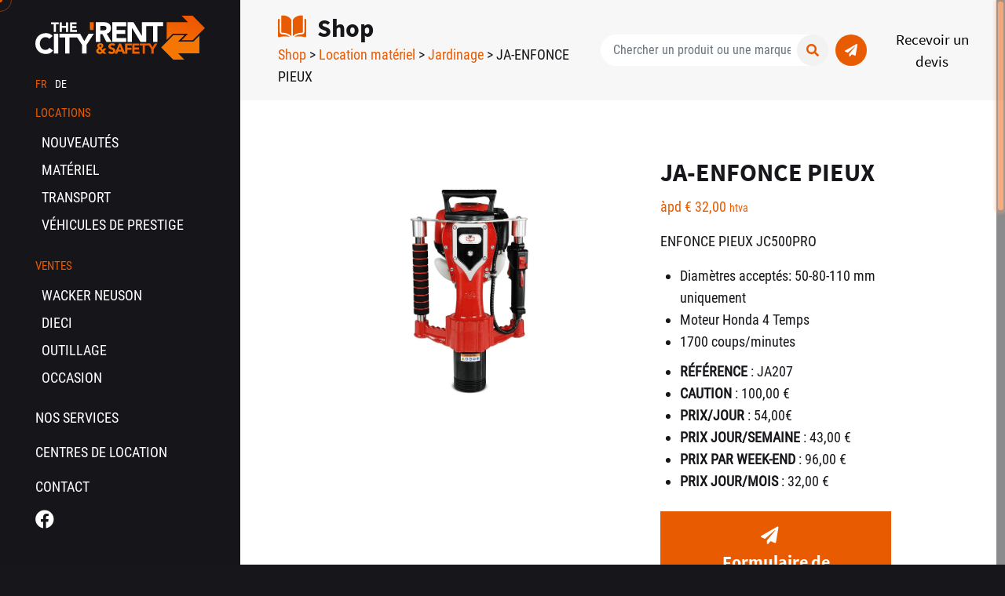

--- FILE ---
content_type: text/html; charset=UTF-8
request_url: https://www.thecityrent.be/produit/ja-enfonce-pieux/
body_size: 10966
content:
<!DOCTYPE html>
<html lang="fr-FR">
<head>
    <meta charset="UTF-8">
    <meta name="viewport" content="width=device-width, initial-scale=1, maximum-scale=1">
    <link rel="profile" href="http://gmpg.org/xfn/11">
    <meta name='robots' content='index, follow, max-image-preview:large, max-snippet:-1, max-video-preview:-1'/>
<link rel="alternate" hreflang="fr" href="https://www.thecityrent.be/produit/ja-enfonce-pieux/"/>
<link rel="alternate" hreflang="de" href="https://www.thecityrent.be/de/produkt/ja-pfahlramme/"/>
<link rel="alternate" hreflang="x-default" href="https://www.thecityrent.be/produit/ja-enfonce-pieux/"/>

	<!-- This site is optimized with the Yoast SEO plugin v26.7 - https://yoast.com/wordpress/plugins/seo/ -->
	<title>JA-ENFONCE PIEUX - The City&#039;Rent &amp; Safety</title>
	<link rel="canonical" href="https://www.thecityrent.be/produit/ja-enfonce-pieux/"/>
	<meta property="og:locale" content="fr_FR"/>
	<meta property="og:type" content="article"/>
	<meta property="og:title" content="JA-ENFONCE PIEUX - The City&#039;Rent &amp; Safety"/>
	<meta property="og:description" content="ENFONCE PIEUX JC500PRO   Diamètres acceptés: 50-80-110 mm uniquement  Moteur Honda 4 Temps  1700 coups/minutes"/>
	<meta property="og:url" content="https://www.thecityrent.be/produit/ja-enfonce-pieux/"/>
	<meta property="og:site_name" content="The City&#039;Rent &amp; Safety"/>
	<meta property="article:modified_time" content="2023-01-30T11:45:45+00:00"/>
	<meta property="og:image" content="https://www.thecityrent.be/wp-content/uploads/JA207.webp"/>
	<meta property="og:image:width" content="1600"/>
	<meta property="og:image:height" content="1710"/>
	<meta property="og:image:type" content="image/webp"/>
	<meta name="twitter:card" content="summary_large_image"/>
	<script type="application/ld+json" class="yoast-schema-graph">{"@context":"https://schema.org","@graph":[{"@type":"WebPage","@id":"https://www.thecityrent.be/produit/ja-enfonce-pieux/","url":"https://www.thecityrent.be/produit/ja-enfonce-pieux/","name":"JA-ENFONCE PIEUX - The City&#039;Rent &amp; Safety","isPartOf":{"@id":"https://www.thecityrent.be/#website"},"primaryImageOfPage":{"@id":"https://www.thecityrent.be/produit/ja-enfonce-pieux/#primaryimage"},"image":{"@id":"https://www.thecityrent.be/produit/ja-enfonce-pieux/#primaryimage"},"thumbnailUrl":"https://www.thecityrent.be/wp-content/uploads/JA207.webp","datePublished":"2023-01-05T10:17:04+00:00","dateModified":"2023-01-30T11:45:45+00:00","breadcrumb":{"@id":"https://www.thecityrent.be/produit/ja-enfonce-pieux/#breadcrumb"},"inLanguage":"fr-FR","potentialAction":[{"@type":"ReadAction","target":["https://www.thecityrent.be/produit/ja-enfonce-pieux/"]}]},{"@type":"ImageObject","inLanguage":"fr-FR","@id":"https://www.thecityrent.be/produit/ja-enfonce-pieux/#primaryimage","url":"https://www.thecityrent.be/wp-content/uploads/JA207.webp","contentUrl":"https://www.thecityrent.be/wp-content/uploads/JA207.webp","width":1600,"height":1710},{"@type":"BreadcrumbList","@id":"https://www.thecityrent.be/produit/ja-enfonce-pieux/#breadcrumb","itemListElement":[{"@type":"ListItem","position":1,"name":"Home","item":"https://www.thecityrent.be/"},{"@type":"ListItem","position":2,"name":"Shop","item":"https://www.thecityrent.be/shop/"},{"@type":"ListItem","position":3,"name":"JA-ENFONCE PIEUX"}]},{"@type":"WebSite","@id":"https://www.thecityrent.be/#website","url":"https://www.thecityrent.be/","name":"The City&#039;Rent &amp; Safety","description":"Votre partenaire pour la location de matériel, outillage &amp; véhicules","potentialAction":[{"@type":"SearchAction","target":{"@type":"EntryPoint","urlTemplate":"https://www.thecityrent.be/?s={search_term_string}"},"query-input":{"@type":"PropertyValueSpecification","valueRequired":true,"valueName":"search_term_string"}}],"inLanguage":"fr-FR"}]}</script>
	<!-- / Yoast SEO plugin. -->


<link rel='dns-prefetch' href='//unpkg.com'/>
<link rel="alternate" title="oEmbed (JSON)" type="application/json+oembed" href="https://www.thecityrent.be/wp-json/oembed/1.0/embed?url=https%3A%2F%2Fwww.thecityrent.be%2Fproduit%2Fja-enfonce-pieux%2F"/>
<link rel="alternate" title="oEmbed (XML)" type="text/xml+oembed" href="https://www.thecityrent.be/wp-json/oembed/1.0/embed?url=https%3A%2F%2Fwww.thecityrent.be%2Fproduit%2Fja-enfonce-pieux%2F&#038;format=xml"/>
<style id='wp-img-auto-sizes-contain-inline-css'>img:is([sizes=auto i],[sizes^="auto," i]){contain-intrinsic-size:3000px 1500px}</style>
<link rel='stylesheet' id='wp-block-library-css' href='https://www.thecityrent.be/wp-includes/css/dist/block-library/style.min.css?ver=6.9' media='all'/>
<style id='global-styles-inline-css'>:root{--wp--preset--aspect-ratio--square:1;--wp--preset--aspect-ratio--4-3: 4/3;--wp--preset--aspect-ratio--3-4: 3/4;--wp--preset--aspect-ratio--3-2: 3/2;--wp--preset--aspect-ratio--2-3: 2/3;--wp--preset--aspect-ratio--16-9: 16/9;--wp--preset--aspect-ratio--9-16: 9/16;--wp--preset--color--black:#000;--wp--preset--color--cyan-bluish-gray:#abb8c3;--wp--preset--color--white:#fff;--wp--preset--color--pale-pink:#f78da7;--wp--preset--color--vivid-red:#cf2e2e;--wp--preset--color--luminous-vivid-orange:#ff6900;--wp--preset--color--luminous-vivid-amber:#fcb900;--wp--preset--color--light-green-cyan:#7bdcb5;--wp--preset--color--vivid-green-cyan:#00d084;--wp--preset--color--pale-cyan-blue:#8ed1fc;--wp--preset--color--vivid-cyan-blue:#0693e3;--wp--preset--color--vivid-purple:#9b51e0;--wp--preset--gradient--vivid-cyan-blue-to-vivid-purple:linear-gradient(135deg,#0693e3 0%,#9b51e0 100%);--wp--preset--gradient--light-green-cyan-to-vivid-green-cyan:linear-gradient(135deg,#7adcb4 0%,#00d082 100%);--wp--preset--gradient--luminous-vivid-amber-to-luminous-vivid-orange:linear-gradient(135deg,#fcb900 0%,#ff6900 100%);--wp--preset--gradient--luminous-vivid-orange-to-vivid-red:linear-gradient(135deg,#ff6900 0%,#cf2e2e 100%);--wp--preset--gradient--very-light-gray-to-cyan-bluish-gray:linear-gradient(135deg,#eee 0%,#a9b8c3 100%);--wp--preset--gradient--cool-to-warm-spectrum:linear-gradient(135deg,#4aeadc 0%,#9778d1 20%,#cf2aba 40%,#ee2c82 60%,#fb6962 80%,#fef84c 100%);--wp--preset--gradient--blush-light-purple:linear-gradient(135deg,#ffceec 0%,#9896f0 100%);--wp--preset--gradient--blush-bordeaux:linear-gradient(135deg,#fecda5 0%,#fe2d2d 50%,#6b003e 100%);--wp--preset--gradient--luminous-dusk:linear-gradient(135deg,#ffcb70 0%,#c751c0 50%,#4158d0 100%);--wp--preset--gradient--pale-ocean:linear-gradient(135deg,#fff5cb 0%,#b6e3d4 50%,#33a7b5 100%);--wp--preset--gradient--electric-grass:linear-gradient(135deg,#caf880 0%,#71ce7e 100%);--wp--preset--gradient--midnight:linear-gradient(135deg,#020381 0%,#2874fc 100%);--wp--preset--font-size--small:13px;--wp--preset--font-size--medium:20px;--wp--preset--font-size--large:36px;--wp--preset--font-size--x-large:42px;--wp--preset--spacing--20:.44rem;--wp--preset--spacing--30:.67rem;--wp--preset--spacing--40:1rem;--wp--preset--spacing--50:1.5rem;--wp--preset--spacing--60:2.25rem;--wp--preset--spacing--70:3.38rem;--wp--preset--spacing--80:5.06rem;--wp--preset--shadow--natural:6px 6px 9px rgba(0,0,0,.2);--wp--preset--shadow--deep:12px 12px 50px rgba(0,0,0,.4);--wp--preset--shadow--sharp:6px 6px 0 rgba(0,0,0,.2);--wp--preset--shadow--outlined:6px 6px 0 -3px #fff , 6px 6px #000;--wp--preset--shadow--crisp:6px 6px 0 #000}:where(.is-layout-flex){gap:.5em}:where(.is-layout-grid){gap:.5em}body .is-layout-flex{display:flex}.is-layout-flex{flex-wrap:wrap;align-items:center}.is-layout-flex > :is(*, div){margin:0}body .is-layout-grid{display:grid}.is-layout-grid > :is(*, div){margin:0}:where(.wp-block-columns.is-layout-flex){gap:2em}:where(.wp-block-columns.is-layout-grid){gap:2em}:where(.wp-block-post-template.is-layout-flex){gap:1.25em}:where(.wp-block-post-template.is-layout-grid){gap:1.25em}.has-black-color{color:var(--wp--preset--color--black)!important}.has-cyan-bluish-gray-color{color:var(--wp--preset--color--cyan-bluish-gray)!important}.has-white-color{color:var(--wp--preset--color--white)!important}.has-pale-pink-color{color:var(--wp--preset--color--pale-pink)!important}.has-vivid-red-color{color:var(--wp--preset--color--vivid-red)!important}.has-luminous-vivid-orange-color{color:var(--wp--preset--color--luminous-vivid-orange)!important}.has-luminous-vivid-amber-color{color:var(--wp--preset--color--luminous-vivid-amber)!important}.has-light-green-cyan-color{color:var(--wp--preset--color--light-green-cyan)!important}.has-vivid-green-cyan-color{color:var(--wp--preset--color--vivid-green-cyan)!important}.has-pale-cyan-blue-color{color:var(--wp--preset--color--pale-cyan-blue)!important}.has-vivid-cyan-blue-color{color:var(--wp--preset--color--vivid-cyan-blue)!important}.has-vivid-purple-color{color:var(--wp--preset--color--vivid-purple)!important}.has-black-background-color{background-color:var(--wp--preset--color--black)!important}.has-cyan-bluish-gray-background-color{background-color:var(--wp--preset--color--cyan-bluish-gray)!important}.has-white-background-color{background-color:var(--wp--preset--color--white)!important}.has-pale-pink-background-color{background-color:var(--wp--preset--color--pale-pink)!important}.has-vivid-red-background-color{background-color:var(--wp--preset--color--vivid-red)!important}.has-luminous-vivid-orange-background-color{background-color:var(--wp--preset--color--luminous-vivid-orange)!important}.has-luminous-vivid-amber-background-color{background-color:var(--wp--preset--color--luminous-vivid-amber)!important}.has-light-green-cyan-background-color{background-color:var(--wp--preset--color--light-green-cyan)!important}.has-vivid-green-cyan-background-color{background-color:var(--wp--preset--color--vivid-green-cyan)!important}.has-pale-cyan-blue-background-color{background-color:var(--wp--preset--color--pale-cyan-blue)!important}.has-vivid-cyan-blue-background-color{background-color:var(--wp--preset--color--vivid-cyan-blue)!important}.has-vivid-purple-background-color{background-color:var(--wp--preset--color--vivid-purple)!important}.has-black-border-color{border-color:var(--wp--preset--color--black)!important}.has-cyan-bluish-gray-border-color{border-color:var(--wp--preset--color--cyan-bluish-gray)!important}.has-white-border-color{border-color:var(--wp--preset--color--white)!important}.has-pale-pink-border-color{border-color:var(--wp--preset--color--pale-pink)!important}.has-vivid-red-border-color{border-color:var(--wp--preset--color--vivid-red)!important}.has-luminous-vivid-orange-border-color{border-color:var(--wp--preset--color--luminous-vivid-orange)!important}.has-luminous-vivid-amber-border-color{border-color:var(--wp--preset--color--luminous-vivid-amber)!important}.has-light-green-cyan-border-color{border-color:var(--wp--preset--color--light-green-cyan)!important}.has-vivid-green-cyan-border-color{border-color:var(--wp--preset--color--vivid-green-cyan)!important}.has-pale-cyan-blue-border-color{border-color:var(--wp--preset--color--pale-cyan-blue)!important}.has-vivid-cyan-blue-border-color{border-color:var(--wp--preset--color--vivid-cyan-blue)!important}.has-vivid-purple-border-color{border-color:var(--wp--preset--color--vivid-purple)!important}.has-vivid-cyan-blue-to-vivid-purple-gradient-background{background:var(--wp--preset--gradient--vivid-cyan-blue-to-vivid-purple)!important}.has-light-green-cyan-to-vivid-green-cyan-gradient-background{background:var(--wp--preset--gradient--light-green-cyan-to-vivid-green-cyan)!important}.has-luminous-vivid-amber-to-luminous-vivid-orange-gradient-background{background:var(--wp--preset--gradient--luminous-vivid-amber-to-luminous-vivid-orange)!important}.has-luminous-vivid-orange-to-vivid-red-gradient-background{background:var(--wp--preset--gradient--luminous-vivid-orange-to-vivid-red)!important}.has-very-light-gray-to-cyan-bluish-gray-gradient-background{background:var(--wp--preset--gradient--very-light-gray-to-cyan-bluish-gray)!important}.has-cool-to-warm-spectrum-gradient-background{background:var(--wp--preset--gradient--cool-to-warm-spectrum)!important}.has-blush-light-purple-gradient-background{background:var(--wp--preset--gradient--blush-light-purple)!important}.has-blush-bordeaux-gradient-background{background:var(--wp--preset--gradient--blush-bordeaux)!important}.has-luminous-dusk-gradient-background{background:var(--wp--preset--gradient--luminous-dusk)!important}.has-pale-ocean-gradient-background{background:var(--wp--preset--gradient--pale-ocean)!important}.has-electric-grass-gradient-background{background:var(--wp--preset--gradient--electric-grass)!important}.has-midnight-gradient-background{background:var(--wp--preset--gradient--midnight)!important}.has-small-font-size{font-size:var(--wp--preset--font-size--small)!important}.has-medium-font-size{font-size:var(--wp--preset--font-size--medium)!important}.has-large-font-size{font-size:var(--wp--preset--font-size--large)!important}.has-x-large-font-size{font-size:var(--wp--preset--font-size--x-large)!important}</style>

<style id='classic-theme-styles-inline-css'>.wp-block-button__link{color:#fff;background-color:#32373c;border-radius:9999px;box-shadow:none;text-decoration:none;padding:calc(.667em + 2px) calc(1.333em + 2px);font-size:1.125em}.wp-block-file__button{background:#32373c;color:#fff;text-decoration:none}</style>
<link rel='stylesheet' id='woocommerce-layout-css' href='https://www.thecityrent.be/wp-content/plugins/woocommerce/assets/css/woocommerce-layout.css?ver=10.4.3' media='all'/>
<link rel='stylesheet' id='woocommerce-smallscreen-css' href='https://www.thecityrent.be/wp-content/plugins/woocommerce/assets/css/woocommerce-smallscreen.css?ver=10.4.3' media='only screen and (max-width: 768px)'/>
<link rel='stylesheet' id='woocommerce-general-css' href='https://www.thecityrent.be/wp-content/plugins/woocommerce/assets/css/woocommerce.css?ver=10.4.3' media='all'/>
<style id='woocommerce-inline-inline-css'>.woocommerce form .form-row .required{visibility:visible}</style>
<link rel='stylesheet' id='bootstrap-css-css' href='https://www.thecityrent.be/wp-content/themes/cityrent/assets/build/library/css/bootstrap.min.css?ver=6.9' media='all'/>
<link rel='stylesheet' id='locomotive-css-css' href='https://www.thecityrent.be/wp-content/themes/cityrent/assets/build/library/css/locomotive-scroll.min.css?ver=6.9' media='all'/>
<link rel='stylesheet' id='main-css-css' href='https://www.thecityrent.be/wp-content/themes/cityrent/assets/build/css/main.css?ver=1752516148' media='all'/>
<script id="wpml-cookie-js-extra">var wpml_cookies={"wp-wpml_current_language":{"value":"fr","expires":1,"path":"/"}};var wpml_cookies={"wp-wpml_current_language":{"value":"fr","expires":1,"path":"/"}};</script>
<script src="https://www.thecityrent.be/wp-content/plugins/sitepress-multilingual-cms/res/js/cookies/language-cookie.js?ver=486900" id="wpml-cookie-js" defer data-wp-strategy="defer"></script>
<script src="https://www.thecityrent.be/wp-content/plugins/lunivers-tarteaucitronjs/assets/tarteaucitron.min.js?ver=1" id="tarteaucitron-js"></script>
<script src="https://www.thecityrent.be/wp-includes/js/jquery/jquery.min.js?ver=3.7.1" id="jquery-core-js"></script>
<script src="https://www.thecityrent.be/wp-includes/js/jquery/jquery-migrate.min.js?ver=3.4.1" id="jquery-migrate-js"></script>
<script src="https://www.thecityrent.be/wp-content/plugins/woocommerce/assets/js/jquery-blockui/jquery.blockUI.min.js?ver=2.7.0-wc.10.4.3" id="wc-jquery-blockui-js" defer data-wp-strategy="defer"></script>
<script id="wc-add-to-cart-js-extra">var wc_add_to_cart_params={"ajax_url":"/wp-admin/admin-ajax.php","wc_ajax_url":"/?wc-ajax=%%endpoint%%","i18n_view_cart":"Voir le panier","cart_url":"https://www.thecityrent.be","is_cart":"","cart_redirect_after_add":"no"};</script>
<script src="https://www.thecityrent.be/wp-content/plugins/woocommerce/assets/js/frontend/add-to-cart.min.js?ver=10.4.3" id="wc-add-to-cart-js" defer data-wp-strategy="defer"></script>
<script id="wc-single-product-js-extra">var wc_single_product_params={"i18n_required_rating_text":"Veuillez s\u00e9lectionner une note","i18n_rating_options":["1\u00a0\u00e9toile sur 5","2\u00a0\u00e9toiles sur 5","3\u00a0\u00e9toiles sur 5","4\u00a0\u00e9toiles sur 5","5\u00a0\u00e9toiles sur 5"],"i18n_product_gallery_trigger_text":"Voir la galerie d\u2019images en plein \u00e9cran","review_rating_required":"yes","flexslider":{"rtl":false,"animation":"slide","smoothHeight":true,"directionNav":false,"controlNav":"thumbnails","slideshow":false,"animationSpeed":500,"animationLoop":false,"allowOneSlide":false},"zoom_enabled":"","zoom_options":[],"photoswipe_enabled":"","photoswipe_options":{"shareEl":false,"closeOnScroll":false,"history":false,"hideAnimationDuration":0,"showAnimationDuration":0},"flexslider_enabled":""};</script>
<script src="https://www.thecityrent.be/wp-content/plugins/woocommerce/assets/js/frontend/single-product.min.js?ver=10.4.3" id="wc-single-product-js" defer data-wp-strategy="defer"></script>
<script src="https://www.thecityrent.be/wp-content/plugins/woocommerce/assets/js/js-cookie/js.cookie.min.js?ver=2.1.4-wc.10.4.3" id="wc-js-cookie-js" defer data-wp-strategy="defer"></script>
<script id="woocommerce-js-extra">var woocommerce_params={"ajax_url":"/wp-admin/admin-ajax.php","wc_ajax_url":"/?wc-ajax=%%endpoint%%","i18n_password_show":"Afficher le mot de passe","i18n_password_hide":"Masquer le mot de passe"};</script>
<script src="https://www.thecityrent.be/wp-content/plugins/woocommerce/assets/js/frontend/woocommerce.min.js?ver=10.4.3" id="woocommerce-js" defer data-wp-strategy="defer"></script>
<link rel="https://api.w.org/" href="https://www.thecityrent.be/wp-json/"/><link rel="alternate" title="JSON" type="application/json" href="https://www.thecityrent.be/wp-json/wp/v2/product/2427"/><meta name="generator" content="WPML ver:4.8.6 stt:4,3;"/>
<script>var tarteaucitronForceLanguage="fr";</script>	<noscript><style>.woocommerce-product-gallery{opacity:1!important}</style></noscript>
	<link rel="icon" href="https://www.thecityrent.be/wp-content/uploads/cropped-cityrent-favicon-32x32.png" sizes="32x32"/>
<link rel="icon" href="https://www.thecityrent.be/wp-content/uploads/cropped-cityrent-favicon-192x192.png" sizes="192x192"/>
<link rel="apple-touch-icon" href="https://www.thecityrent.be/wp-content/uploads/cropped-cityrent-favicon-180x180.png"/>
<meta name="msapplication-TileImage" content="https://www.thecityrent.be/wp-content/uploads/cropped-cityrent-favicon-270x270.png"/>

    <!-- Google Tag Manager -->
    <script>(function(w,d,s,l,i){w[l]=w[l]||[];w[l].push({'gtm.start':new Date().getTime(),event:'gtm.js'});var f=d.getElementsByTagName(s)[0],j=d.createElement(s),dl=l!='dataLayer'?'&l='+l:'';j.async=true;j.src='https://www.googletagmanager.com/gtm.js?id='+i+dl;f.parentNode.insertBefore(j,f);})(window,document,'script','dataLayer','GTM-5462DVT');</script>
    <!-- End Google Tag Manager -->
<link rel='stylesheet' id='wc-blocks-style-css' href='https://www.thecityrent.be/wp-content/plugins/woocommerce/assets/client/blocks/wc-blocks.css?ver=wc-10.4.3' media='all'/>
</head>

<body data-barba="wrapper" class="custom-cursor">
    <div class="loading-container">
        <div class="loading-screen"></div>
    </div>
    <div class="circle-cursor circle-cursor--outer"></div>
    <div class="circle-cursor circle-cursor--inner"></div>
    <header id="page-header">
        <div id="page-header-inner">
            <div class="page-header-top">
                <a itemprop="url" class="header-logo" href="https://www.thecityrent.be">
                    <img src="https://www.thecityrent.be/wp-content/themes/cityrent/assets/build/src/img/cityrent_logo.svg" alt="The City&#039;Rent &amp; Safety" class="">
                </a>
                <div id="page-header-lang" class="mt-3">
                    <div></div>
                </div>
            </div>
            <nav class="header-vertical-navigation is-animated vertical-drop-down--below" role="navigation" aria-label="Vertical Menu">
    <ul id="menu-vertical-menu" class="menu">
                    <li class="menu-item menu-item-has-children menu-section">
                    <a href="#">
                        <span class="menu-item-text">Locations</span>
                    </a>
                    <div class="drop-down-second">
                        <div class="drop-down-second-inner">
                            <ul class="sub-menu">
                                                                <!-- <a class="dropdown-item" href="https://www.thecityrent.be/service/nouveautes/">
                                    Nouveautés                                </a> -->
                                <li id="menu-item-1389" class="menu-item">
                                    <a href="https://www.thecityrent.be/service/nouveautes/">
                                        <span class="menu-item-text">Nouveautés</span>
                                    </a>
                                </li>
                                                                <!-- <a class="dropdown-item" href="https://www.thecityrent.be/service/location-materiel/">
                                    Matériel                                </a> -->
                                <li id="menu-item-1389" class="menu-item">
                                    <a href="https://www.thecityrent.be/service/location-materiel/">
                                        <span class="menu-item-text">Matériel</span>
                                    </a>
                                </li>
                                                                <!-- <a class="dropdown-item" href="https://www.thecityrent.be/service/location-vehicules-de-transport/">
                                    Transport                                </a> -->
                                <li id="menu-item-1389" class="menu-item">
                                    <a href="https://www.thecityrent.be/service/location-vehicules-de-transport/">
                                        <span class="menu-item-text">Transport</span>
                                    </a>
                                </li>
                                                                <!-- <a class="dropdown-item" href="https://www.thecityrent.be/service/location-vehicules-de-prestige/">
                                    Véhicules de prestige                                </a> -->
                                <li id="menu-item-1389" class="menu-item">
                                    <a href="https://www.thecityrent.be/service/location-vehicules-de-prestige/">
                                        <span class="menu-item-text">Véhicules de prestige</span>
                                    </a>
                                </li>
                                                            </ul>
                        </div>
                    </div>
                </li>
                                            <li class="menu-item menu-item-has-children menu-section">
                    <a href="#">
                        <span class="menu-item-text">Ventes</span>
                    </a>
                    <div class="drop-down-second">
                        <div class="drop-down-second-inner">
                            <ul class="sub-menu">
                                                                <!-- <a class="dropdown-item" href="https://www.thecityrent.be/wacker-neuson/">
                                    Wacker Neuson                                </a> -->
                                <li id="menu-item-1389" class="menu-item">
                                    <a href="https://www.thecityrent.be/wacker-neuson/">
                                        <span class="menu-item-text">Wacker Neuson</span>
                                    </a>
                                </li>
                                                                <!-- <a class="dropdown-item" href="https://www.thecityrent.be/dieci/">
                                    Dieci                                </a> -->
                                <li id="menu-item-1389" class="menu-item">
                                    <a href="https://www.thecityrent.be/dieci/">
                                        <span class="menu-item-text">Dieci</span>
                                    </a>
                                </li>
                                                                <!-- <a class="dropdown-item" href="https://www.thecityrent.be/vente-outillage/">
                                    Outillage                                </a> -->
                                <li id="menu-item-1389" class="menu-item">
                                    <a href="https://www.thecityrent.be/vente-outillage/">
                                        <span class="menu-item-text">Outillage</span>
                                    </a>
                                </li>
                                                                <!-- <a class="dropdown-item" href="https://www.thecityrent.be/product-category/vente-occasion/">
                                    Occasion                                </a> -->
                                <li id="menu-item-1389" class="menu-item">
                                    <a href="https://www.thecityrent.be/product-category/vente-occasion/">
                                        <span class="menu-item-text">Occasion</span>
                                    </a>
                                </li>
                                                            </ul>
                        </div>
                    </div>
                </li>
                                            <li class="menu-item">
                    <a href="https://www.thecityrent.be/nos-services/">
                        <span class="menu-item-text">NOS SERVICES</span>
                    </a>
                </li>
                                            <li class="menu-item">
                    <a href="https://www.thecityrent.be/points-de-vente/">
                        <span class="menu-item-text">Centres de location</span>
                    </a>
                </li>
                                            <li class="menu-item">
                    <a href="https://www.thecityrent.be/contact/">
                        <span class="menu-item-text">Contact</span>
                    </a>
                </li>
                                </ul>
</nav>
            <div class="vertical-widget-holder">
                <div class="widget social_link">
                    <ul class="list-unstyled list-inline">
                                                <li class="list-inline-item"><a href="https://www.facebook.com/thecityrent" target="_blank"><i class="fab fa-facebook"></i></a></li>
                                                                                            </ul>
                </div>
            </div>
        </div>
    </header>
    <header id="page-mobile-header">
        <div id="page-mobile-header-inner">
            <a itemprop="url" class="header-logo mobile-header-logo-link" href="https://www.thecityrent.be">
                <img src="https://www.thecityrent.be/wp-content/themes/cityrent/assets/build/src/img/cityrent_logo.svg" alt="The City&#039;Rent &amp; Safety" class="svg">
            </a>
            <a class="mobile-header-opener" href="#">
                <span class="m-lines">
                    <span class="m-line line--1"></span>
                    <span class="m-line line--2"></span>
                </span>
            </a>
            <nav class="mobile-header-navigation" role="navigation" aria-label="Mobile Menu">
    <div id="mobile-page-header-lang" class="mt-3">
        <div></div>
    </div>
    <ul id="menu-vertical-menu" class="menu">
                    <li class="menu-item menu-item-has-children menu-section">
                    <a href="#">
                        <span class="menu-item-text">Locations</span>
                    </a>
                    <div class="drop-down-second">
                        <div class="drop-down-second-inner">
                            <ul class="sub-menu">
                                                                <!-- <a class="dropdown-item" href="https://www.thecityrent.be/service/nouveautes/">
                                    Nouveautés                                </a> -->
                                <li id="menu-item-1389" class="menu-item">
                                    <a href="https://www.thecityrent.be/service/nouveautes/">
                                        <span class="menu-item-text">Nouveautés</span>
                                    </a>
                                </li>
                                                                <!-- <a class="dropdown-item" href="https://www.thecityrent.be/service/location-materiel/">
                                    Matériel                                </a> -->
                                <li id="menu-item-1389" class="menu-item">
                                    <a href="https://www.thecityrent.be/service/location-materiel/">
                                        <span class="menu-item-text">Matériel</span>
                                    </a>
                                </li>
                                                                <!-- <a class="dropdown-item" href="https://www.thecityrent.be/service/location-vehicules-de-transport/">
                                    Transport                                </a> -->
                                <li id="menu-item-1389" class="menu-item">
                                    <a href="https://www.thecityrent.be/service/location-vehicules-de-transport/">
                                        <span class="menu-item-text">Transport</span>
                                    </a>
                                </li>
                                                                <!-- <a class="dropdown-item" href="https://www.thecityrent.be/service/location-vehicules-de-prestige/">
                                    Véhicules de prestige                                </a> -->
                                <li id="menu-item-1389" class="menu-item">
                                    <a href="https://www.thecityrent.be/service/location-vehicules-de-prestige/">
                                        <span class="menu-item-text">Véhicules de prestige</span>
                                    </a>
                                </li>
                                                            </ul>
                        </div>
                    </div>
                </li>
                
                            <li class="menu-item menu-item-has-children menu-section">
                    <a href="#">
                        <span class="menu-item-text">Ventes</span>
                    </a>
                    <div class="drop-down-second">
                        <div class="drop-down-second-inner">
                            <ul class="sub-menu">
                                                                <!-- <a class="dropdown-item" href="https://www.thecityrent.be/wacker-neuson/">
                                    Wacker Neuson                                </a> -->
                                <li id="menu-item-1389" class="menu-item">
                                    <a href="https://www.thecityrent.be/wacker-neuson/">
                                        <span class="menu-item-text">Wacker Neuson</span>
                                    </a>
                                </li>
                                                                <!-- <a class="dropdown-item" href="https://www.thecityrent.be/dieci/">
                                    Dieci                                </a> -->
                                <li id="menu-item-1389" class="menu-item">
                                    <a href="https://www.thecityrent.be/dieci/">
                                        <span class="menu-item-text">Dieci</span>
                                    </a>
                                </li>
                                                                <!-- <a class="dropdown-item" href="https://www.thecityrent.be/vente-outillage/">
                                    Outillage                                </a> -->
                                <li id="menu-item-1389" class="menu-item">
                                    <a href="https://www.thecityrent.be/vente-outillage/">
                                        <span class="menu-item-text">Outillage</span>
                                    </a>
                                </li>
                                                                <!-- <a class="dropdown-item" href="https://www.thecityrent.be/product-category/vente-occasion/">
                                    Occasion                                </a> -->
                                <li id="menu-item-1389" class="menu-item">
                                    <a href="https://www.thecityrent.be/product-category/vente-occasion/">
                                        <span class="menu-item-text">Occasion</span>
                                    </a>
                                </li>
                                                            </ul>
                        </div>
                    </div>
                </li>
                
                            <li class="menu-item">
                    <a href="https://www.thecityrent.be/nos-services/">
                        <span class="menu-item-text">NOS SERVICES</span>
                    </a>
                </li>
                
                            <li class="menu-item">
                    <a href="https://www.thecityrent.be/points-de-vente/">
                        <span class="menu-item-text">Centres de location</span>
                    </a>
                </li>
                
                            <li class="menu-item">
                    <a href="https://www.thecityrent.be/contact/">
                        <span class="menu-item-text">Contact</span>
                    </a>
                </li>
                
                </ul>
</nav>
        </div>
    </header>
    <div id="page-wrapper">
        <main id="page-outer" data-barba="container" data-barba-namespace="produit/ja-enfonce-pieux">
            <div data-scroll-container>
                <div class="wp-singular product-template-default single single-product postid-2427 wp-theme-cityrent content-wrapper is-animated theme-cityrent woocommerce woocommerce-page woocommerce-no-js ja-enfonce-pieux">

	<section class="page-header-woo" data-scroll-section>
    <div class="container-fluid pl-xl-5 pr-lg-0 align-items-stretch">
        <div class="header-title mr-auto">
                                                <p class="h1 woocommerce-products-header__title page-title">
                        <img src="https://www.thecityrent.be/wp-content/themes/cityrent/assets/build/src/img/picto-3.svg" class="svg" alt="Catalogue">
                        Shop                    </p>
                                        <nav class="woocommerce-breadcrumb" aria-label="Breadcrumb"><a href="https://www.thecityrent.be/shop/">Shop</a> &gt; <a href="https://www.thecityrent.be/product-category/location-materiel/">Location matériel</a> &gt; <a href="https://www.thecityrent.be/product-category/location-materiel/jardinage/">Jardinage</a> &gt; JA-ENFONCE PIEUX</nav>        </div>
        <div class="d-flex align-items-center mr-2 pb-4 pb-lg-0">
            <div>
                <form role="search" method="get" class="woocommerce-product-search" action="https://www.thecityrent.be/">
    <div class="input-group mb-0 position-relative">
        <input type="text" class="form-control" name="s" placeholder="Chercher un produit ou une marque" value="" aria-label="Chercher un produit" aria-describedby="button-addon2" required>
        <div class="input-group-append align-items-center">
            <button class="btn-round btn-blue" type="submit" id="button-addon2">
                <i class="fas fa-search"></i>
            </button>
        </div>
    </div>
</form>            </div>
                    </div>
                <a href="https://www.thecityrent.be/contact/" title="Contact" class="btn btn-link mr-4">
            <span class="btn-round btn-orange">
                <i class="fas fa-paper-plane"></i>
            </span>
            <span>Recevoir un devis</span>
        </a>
                    </div>
</section>
<div id="primary" class="content-area" data-scroll-section><div id="main" class="site-main container-fluid px-xl-7 py-5 py-xl-6" role="main">
					
			<div class="woocommerce-notices-wrapper"></div><div id="product-2427" class="product type-product post-2427 status-publish first instock product_cat-jardinage product_cat-location-materiel has-post-thumbnail taxable shipping-taxable purchasable product-type-simple">
	<div class="row">
	<div class="woocommerce-product-gallery woocommerce-product-gallery--with-images woocommerce-product-gallery--columns-4 images col-md-6" data-columns="4" data-barba-prevent="all">
	<figure class="woocommerce-product-gallery__wrapper">
		<div data-thumb="https://www.thecityrent.be/wp-content/uploads/JA207.webp" data-thumb-alt="JA-ENFONCE PIEUX" data-thumb-srcset="" data-thumb-sizes="(max-width: 94px) 100vw, 94px" class="woocommerce-product-gallery__image"><a href="https://www.thecityrent.be/wp-content/uploads/JA207.webp"><img width="1600" height="1710" src="https://www.thecityrent.be/wp-content/uploads/JA207.webp" class="wp-post-image" alt="JA-ENFONCE PIEUX" data-caption="" data-src="https://www.thecityrent.be/wp-content/uploads/JA207.webp" data-large_image="https://www.thecityrent.be/wp-content/uploads/JA207.webp" data-large_image_width="1600" data-large_image_height="1710" decoding="async" fetchpriority="high"/></a></div>	</figure>
</div>

	<div class="col-md-6 px-md-5">
		<h1 class="product_title entry-title">JA-ENFONCE PIEUX</h1><p class="price">àpd <span class="woocommerce-Price-amount amount"><bdi><span class="woocommerce-Price-currencySymbol">&euro;</span>&nbsp;32,00</bdi></span> <small class="woocommerce-price-suffix">htva</small></p>
<div class="woocommerce-product-details__short-description">
	<p>ENFONCE PIEUX JC500PRO</p>
<ul>
<li>Diamètres acceptés: 50-80-110 mm uniquement</li>
<li>Moteur Honda 4 Temps</li>
<li>1700 coups/minutes</li>
</ul>
</div>
<ul>
<li><strong>RÉFÉRENCE</strong> : JA207</li>
<li><strong>CAUTION</strong> : 100,00 €</li>
<li><strong>PRIX/JOUR</strong> : 54,00€</li>
<li><strong>PRIX JOUR/SEMAINE</strong> : 43,00 €</li>
<li><strong>PRIX PAR WEEK-END</strong> : 96,00 €</li>
<li><strong>PRIX JOUR/MOIS</strong> : 32,00 €</li>
</ul>

	
	<form class="cart" action="https://www.thecityrent.be/produit/ja-enfonce-pieux/" method="post" enctype='multipart/form-data'>
		
		<div class="quantity">
		<label class="screen-reader-text" for="quantity_696d9e998d533">quantité de JA-ENFONCE PIEUX</label>
	<input type="number" id="quantity_696d9e998d533" class="input-text qty text" name="quantity" value="1" aria-label="Quantité de produits" min="1" step="1" placeholder="" inputmode="numeric" autocomplete="off"/>
	</div>

		<button type="submit" name="add-to-cart" value="2427" class="single_add_to_cart_button button alt">Ajouter au panier</button>

			</form>

	
		
						<div class="mt-4">
					<a href="https://www.thecityrent.be/contact/?subject=Location+%3A%3A+JA-ENFONCE+PIEUX+-+ref.+.&islocation=1" title="Contact" class="btn btn-primary btn-lg px-4 ">
						<i class="fas fa-paper-plane mr-3"></i>
						<span>Formulaire de réservation</span>
					</a>
				</div>
				<div class="card mt-4 card-cta">
					<div class="card-body">
						Tous nos prix s’entendent hors TVA, hors transport et hors carburant.																							</div>
				</div>
					
			</div>

	</div>

	
	<section class="related products">

					<h2>Produits similaires</h2>
				<div class="row">

			
					<div class="col-sm-6 col-md-3 product type-product post-2433 status-publish first instock product_cat-jardinage product_cat-location-materiel has-post-thumbnail taxable shipping-taxable purchasable product-type-simple">
	<a href="https://www.thecityrent.be/produit/ja-fendeuse-de-buches-remorquable/" class="woocommerce-LoopProduct-link woocommerce-loop-product__link"><div class="product-image"><img width="400" height="267" src="https://www.thecityrent.be/wp-content/uploads/JA705.jpg" class="attachment-thumbnail size-thumbnail wp-post-image" alt="" decoding="async" loading="lazy"/></div><div class="product-infos"><div class="product-infos-title"><p class="woocommerce-loop-product__title">JA-FENDEUSE DE BUCHES REMORQUABLE</p><p class="woocommerce-loop-product__price">àpd <span class="woocommerce-Price-amount amount"><bdi><span class="woocommerce-Price-currencySymbol">&euro;</span>&nbsp;39,00</bdi></span> <small class="woocommerce-price-suffix">htva</small></p></div><div class="pwb-brands-in-loop"><span></span><span></span></div></div></a></div>

			
					<div class="col-sm-6 col-md-3 product type-product post-2837 status-publish instock product_cat-nacelle-tele-articulee product_cat-levage-nacelles-telescopique product_cat-location-materiel has-post-thumbnail taxable shipping-taxable product-type-simple">
	<a href="https://www.thecityrent.be/produit/lm-articulee-electrique-snorkel-a38-e/" class="woocommerce-LoopProduct-link woocommerce-loop-product__link"><div class="product-image"><img width="400" height="400" src="https://www.thecityrent.be/wp-content/uploads/SNORKEL-AE38-E-400x400.webp" class="attachment-thumbnail size-thumbnail wp-post-image" alt="" decoding="async" loading="lazy" srcset="https://www.thecityrent.be/wp-content/uploads/SNORKEL-AE38-E-400x400.webp 400w, https://www.thecityrent.be/wp-content/uploads/SNORKEL-AE38-E-900x900.webp 900w, https://www.thecityrent.be/wp-content/uploads/SNORKEL-AE38-E.webp 1080w" sizes="auto, (max-width: 400px) 100vw, 400px"/></div><div class="product-infos"><div class="product-infos-title"><p class="woocommerce-loop-product__title">LM-ARTICULÉE ÉLECTRIQUE SNORKEL A38 E</p><p class="woocommerce-loop-product__price">àpd </p></div><div class="pwb-brands-in-loop"><span></span><span></span></div></div></a></div>

			
					<div class="col-sm-6 col-md-3 product type-product post-2758 status-publish instock product_cat-nacelle-a-ciseaux product_cat-levage-nacelles-telescopique product_cat-location-materiel has-post-thumbnail taxable shipping-taxable product-type-simple">
	<a href="https://www.thecityrent.be/produit/lm-nacelle-ciseaux-hybride-hs15e-pro/" class="woocommerce-LoopProduct-link woocommerce-loop-product__link"><div class="product-image"><img width="246" height="400" src="https://www.thecityrent.be/wp-content/uploads/HS15E-PRO.jpg" class="attachment-thumbnail size-thumbnail wp-post-image" alt="" decoding="async" loading="lazy"/></div><div class="product-infos"><div class="product-infos-title"><p class="woocommerce-loop-product__title">LM-NACELLE CISEAUX HYBRIDE HS15E PRO</p><p class="woocommerce-loop-product__price">àpd </p></div><div class="pwb-brands-in-loop"><span></span><span></span></div></div></a></div>

			
					<div class="col-sm-6 col-md-3 product type-product post-2877 status-publish last instock product_cat-nacelle-tele-articulee product_cat-levage-nacelles-telescopique product_cat-location-materiel has-post-thumbnail taxable shipping-taxable product-type-simple">
	<a href="https://www.thecityrent.be/produit/lm-articulee-diesel-4x4-ha32rtj-pro/" class="woocommerce-LoopProduct-link woocommerce-loop-product__link"><div class="product-image"><img width="400" height="400" src="https://www.thecityrent.be/wp-content/uploads/ha32-rtj-pro-400x400.webp" class="attachment-thumbnail size-thumbnail wp-post-image" alt="" decoding="async" loading="lazy" srcset="https://www.thecityrent.be/wp-content/uploads/ha32-rtj-pro-400x400.webp 400w, https://www.thecityrent.be/wp-content/uploads/ha32-rtj-pro-900x902.webp 900w, https://www.thecityrent.be/wp-content/uploads/ha32-rtj-pro.webp 1185w" sizes="auto, (max-width: 400px) 100vw, 400px"/></div><div class="product-infos"><div class="product-infos-title"><p class="woocommerce-loop-product__title">LM-ARTICULÉE DIESEL 4X4 HA32RTJ PRO</p><p class="woocommerce-loop-product__price">àpd </p></div><div class="pwb-brands-in-loop"><span></span><span></span></div></div></a></div>

			
		</div>

	</section>
	</div>


		
	</div></div>
	
                                                <footer class="page-footer" data-scroll-section>
                            <div class="container-fluid px-xl-5">
                                <div class="row footer-coords py-5 py-xl-6 align-items-center">
                                    <div class="col-lg mb-5 mb-lg-0 text-center text-lg-left">
                                        <img src="https://www.thecityrent.be/wp-content/themes/cityrent/assets/build/src/img/cityrent_logo.svg" class="img-fluid wp-logo mb-3" alt="The City&#039;Rent &amp; Safety"><br>
                                    </div>
                                                                        <div class="col-6 col-md-3 col-lg mb-4 mb-md-0">
                                                                                <p class="h3">Malmedy</p>
                                        <p><a href="https://www.google.com/maps/dir//Avenue+du+Pont+de+Warche%2C+17++Malmedy/" target="_blank" data-barba-prevent="self">Avenue du Pont de Warche, 17</a>
                                                                                  <br>T. : <a href="tel:+32 80 77 11 52">+32 80 77 11 52</a>
                                                                                                                        <br>E. : <a href="mailto:malmedy@thecityrent.be">malmedy@thecityrent.be</a>
                                                                                </p>
                                                                                <p>TVA. : BE 0872 106 511</a></p>
                                                                            </div>
                                                                        <div class="col-6 col-md-3 col-lg mb-4 mb-md-0">
                                                                                <p class="h3">Grâce-Hollogne</p>
                                        <p><a href="https://www.google.com/maps/dir//Rue+du+Terril%2C+6++Gr%C3%A2ce-Hollogne/" target="_blank" data-barba-prevent="self">Rue du Terril, 6</a>
                                                                                  <br>T. : <a href="tel:+32 4 222 00 81">+32 4 222 00 81</a>
                                                                                                                        <br>E. : <a href="mailto:liege@thecityrent.be">liege@thecityrent.be</a>
                                                                                </p>
                                                                            </div>
                                                                        <div class="col-6 col-md-3 col-lg mb-4 mb-md-0">
                                                                                <p class="h3">Theux/Heusy (Univert)</p>
                                        <p><a href="https://www.google.com/maps/dir//Chauss%C3%A9e+de+Verviers+181%2FA++Theux%2FHeusy+%28Univert%29/" target="_blank" data-barba-prevent="self">Chaussée de Verviers 181/A</a>
                                                                                  <br>T. : <a href="tel:+32 87 60 11 25">+32 87 60 11 25</a>
                                                                                                                        <br>E. : <a href="mailto:theux@thecityrent.be">theux@thecityrent.be</a>
                                                                                </p>
                                                                            </div>
                                                                        <div class="col-6 col-md-3 col-lg order-2 order-md-auto">
                                        <p class="h3">Newsletter</p>

                                        <a href="https://sibforms.com/serve/[base64]" target="_blank" class="btn btn-link btn-link-light">
                                            <span class="btn-round btn-round-small btn-round-light">
                                                <i class="fas fa-plus"></i>
                                            </span>
                                            Inscription                                        </a>
                                    </div>
                                </div>
                            </div>
                            <div class="copyright">
                                <div class="container-fluid px-xl-5 text-center text-md-left">
                                    © 2026 
                                    <span><span><a href="https://www.thecityrent.be/">Home</a></span> » <span><a href="https://www.thecityrent.be/shop/">Shop</a></span> » <span class="breadcrumb_last" aria-current="page">JA-ENFONCE PIEUX</span></span>. <br>
                                    Tous droits réservés. <a href="#0" onclick="tarteaucitron.userInterface.openPanel();">Gestion des cookies</a>. <a href="https://www.thecityrent.be/politique-de-confidientialite/">Politique de confidientialité</a>. 
                                    <span class="d-block mt-3 mt-md-0 float-md-right lunivers"><a href="https://www.lunivers.lu/?utm_source=The+City%26%23039%3BRent+%26amp%3B+Safety&utm_medium=link&utm_campaign=copyright-link" target="_blank" title="Merci lunivers">Imaginé et créé par <strong>lunivers</strong></a></span>
                                        <div class="langSwitcher" id="footer_language_nav">
            <a class="lang-link lang-link-active" href="https://www.thecityrent.be/produit/ja-enfonce-pieux/" data-barba-prevent>
            fr        </a>
                <a class="lang-link " href="https://www.thecityrent.be/de/produkt/ja-pfahlramme/" data-barba-prevent>
            de        </a>
            </div>
        <!-- End :: lang switcher -->
                                </div>
                            </div>
                            <!-- End :: copyright -->
                        </footer>
                        <!-- End :: footer -->
                    </div>
                    <!-- End :: content wrapper -->
                </div>
                <!-- End :: Locomotivescroll -->
            </main>
            <!-- End :: Page outer -->
        </div>
        <!-- End :: page wrapper -->
        <script type="speculationrules">
{"prefetch":[{"source":"document","where":{"and":[{"href_matches":"/*"},{"not":{"href_matches":["/wp-*.php","/wp-admin/*","/wp-content/uploads/*","/wp-content/*","/wp-content/plugins/*","/wp-content/themes/cityrent/*","/*\\?(.+)"]}},{"not":{"selector_matches":"a[rel~=\"nofollow\"]"}},{"not":{"selector_matches":".no-prefetch, .no-prefetch a"}}]},"eagerness":"conservative"}]}
</script>
		<!-- SmoothScroll JS -->
		<script nomodule src="https://cdnjs.cloudflare.com/ajax/libs/babel-polyfill/7.6.0/polyfill.min.js" crossorigin="anonymous"></script>
		<script nomodule src="https://polyfill.io/v3/polyfill.min.js?features=Object.assign%2CElement.prototype.append%2CNodeList.prototype.forEach%2CCustomEvent%2Csmoothscroll" crossorigin="anonymous"></script>
		<!-- Barba JS -->
		<script crossorigin="anonymous" src="https://polyfill.io/v3/polyfill.min.js?features=default%2CArray.prototype.find%2CIntersectionObserver"></script>
		<script type="application/ld+json">{"@context":"https://schema.org/","@graph":[{"@context":"https://schema.org/","@type":"BreadcrumbList","itemListElement":[{"@type":"ListItem","position":1,"item":{"name":"Shop","@id":"https://www.thecityrent.be/shop/"}},{"@type":"ListItem","position":2,"item":{"name":"Location mat\u00e9riel","@id":"https://www.thecityrent.be/product-category/location-materiel/"}},{"@type":"ListItem","position":3,"item":{"name":"Jardinage","@id":"https://www.thecityrent.be/product-category/location-materiel/jardinage/"}},{"@type":"ListItem","position":4,"item":{"name":"JA-ENFONCE PIEUX","@id":"https://www.thecityrent.be/produit/ja-enfonce-pieux/"}}]},{"@context":"https://schema.org/","@type":"Product","@id":"https://www.thecityrent.be/produit/ja-enfonce-pieux/#product","name":"JA-ENFONCE PIEUX","url":"https://www.thecityrent.be/produit/ja-enfonce-pieux/","description":"ENFONCE PIEUX JC500PRO\r\n\r\n \tDiam\u00e8tres accept\u00e9s: 50-80-110 mm uniquement\r\n \tMoteur Honda 4 Temps\r\n \t1700 coups/minutes","image":"https://www.thecityrent.be/wp-content/uploads/JA207.webp","sku":2427,"offers":[{"@type":"Offer","priceSpecification":[{"@type":"UnitPriceSpecification","price":"32.00","priceCurrency":"EUR","valueAddedTaxIncluded":false,"validThrough":"2027-12-31"}],"priceValidUntil":"2027-12-31","availability":"https://schema.org/InStock","url":"https://www.thecityrent.be/produit/ja-enfonce-pieux/","seller":{"@type":"Organization","name":"The City&amp;#039;Rent &amp;amp; Safety","url":"https://www.thecityrent.be"}}]}]}</script>	<script>(function(){var c=document.body.className;c=c.replace(/woocommerce-no-js/,'woocommerce-js');document.body.className=c;})();</script>
	<script src="https://unpkg.com/ionicons@5.2.3/dist/ionicons.js" id="ionicons-js"></script>
<script id="main-js-js-extra">var ajaxurl="https://www.thecityrent.be/wp-admin/admin-ajax.php";</script>
<script src="https://www.thecityrent.be/wp-content/themes/cityrent/assets/build/js/main.js?ver=1752516148" id="main-js-js"></script>
<script src="https://www.thecityrent.be/wp-content/plugins/woocommerce/assets/js/sourcebuster/sourcebuster.min.js?ver=10.4.3" id="sourcebuster-js-js"></script>
<script id="wc-order-attribution-js-extra">var wc_order_attribution={"params":{"lifetime":1.0000000000000000818030539140313095458623138256371021270751953125e-5,"session":30,"base64":false,"ajaxurl":"https://www.thecityrent.be/wp-admin/admin-ajax.php","prefix":"wc_order_attribution_","allowTracking":true},"fields":{"source_type":"current.typ","referrer":"current_add.rf","utm_campaign":"current.cmp","utm_source":"current.src","utm_medium":"current.mdm","utm_content":"current.cnt","utm_id":"current.id","utm_term":"current.trm","utm_source_platform":"current.plt","utm_creative_format":"current.fmt","utm_marketing_tactic":"current.tct","session_entry":"current_add.ep","session_start_time":"current_add.fd","session_pages":"session.pgs","session_count":"udata.vst","user_agent":"udata.uag"}};</script>
<script src="https://www.thecityrent.be/wp-content/plugins/woocommerce/assets/js/frontend/order-attribution.min.js?ver=10.4.3" id="wc-order-attribution-js"></script>
		
		<script type="text/javascript">tarteaucitron.init({"bodyPosition":"bottom","hashtag":"#tarteaucitron","cookieName":"tarteaucitron","orientation":"middle","groupServices":false,"serviceDefaultState":"","showAlertSmall":false,"cookieslist":false,"showIcon":false,"iconPosition":"BottomRight","adblocker":false,"DenyAllCta":false,"AcceptAllCta":false,"highPrivacy":false,"handleBrowserDNTRequest":false,"removeCredit":true,"moreInfoLink":false,"useExternalCss":false,"useExternalJs":false,"readmoreLink":"","mandatory":false,"mandatoryCta":false,"googleConsentMode":false,});var tarteaucitronCustomText={};</script>
		    </body>
</html>


--- FILE ---
content_type: text/css
request_url: https://www.thecityrent.be/wp-content/themes/cityrent/assets/build/css/main.css?ver=1752516148
body_size: 23223
content:
@font-face{font-family:Roboto Condensed;font-style:normal;font-weight:400;src:url(../../src/library/fonts/roboto-condensed-v19-latin/roboto-condensed-v19-latin-regular.eot);src:local("Roboto Condensed"),local("RobotoCondensed-Regular"),url(../../src/library/fonts/roboto-condensed-v19-latin/roboto-condensed-v19-latin-regular.eot?#iefix) format("embedded-opentype"),url(../../src/library/fonts/roboto-condensed-v19-latin/roboto-condensed-v19-latin-regular.woff2) format("woff2"),url(../../src/library/fonts/roboto-condensed-v19-latin/roboto-condensed-v19-latin-regular.woff) format("woff"),url(../../src/library/fonts/roboto-condensed-v19-latin/roboto-condensed-v19-latin-regular.ttf) format("truetype"),url(../../src/library/fonts/roboto-condensed-v19-latin/roboto-condensed-v19-latin-regular.svg#RobotoCondensed) format("svg")}@font-face{font-family:Source Sans Pro;font-style:normal;font-weight:400;src:url(../../src/library/fonts/source-sans-pro-v14-latin/source-sans-pro-v14-latin-regular.eot);src:local("Source Sans Pro Regular"),local("SourceSansPro-Regular"),url(../../src/library/fonts/source-sans-pro-v14-latin/source-sans-pro-v14-latin-regular.eot?#iefix) format("embedded-opentype"),url(../../src/library/fonts/source-sans-pro-v14-latin/source-sans-pro-v14-latin-regular.woff2) format("woff2"),url(../../src/library/fonts/source-sans-pro-v14-latin/source-sans-pro-v14-latin-regular.woff) format("woff"),url(../../src/library/fonts/source-sans-pro-v14-latin/source-sans-pro-v14-latin-regular.ttf) format("truetype"),url(../../src/library/fonts/source-sans-pro-v14-latin/source-sans-pro-v14-latin-regular.svg#SourceSansPro) format("svg")}@font-face{font-family:Source Sans Pro;font-style:normal;font-weight:600;src:url(../../src/library/fonts/source-sans-pro-v14-latin/source-sans-pro-v14-latin-600.eot);src:local("Source Sans Pro SemiBold"),local("SourceSansPro-SemiBold"),url(../../src/library/fonts/source-sans-pro-v14-latin/source-sans-pro-v14-latin-600.eot?#iefix) format("embedded-opentype"),url(../../src/library/fonts/source-sans-pro-v14-latin/source-sans-pro-v14-latin-600.woff2) format("woff2"),url(../../src/library/fonts/source-sans-pro-v14-latin/source-sans-pro-v14-latin-600.woff) format("woff"),url(../../src/library/fonts/source-sans-pro-v14-latin/source-sans-pro-v14-latin-600.ttf) format("truetype"),url(../../src/library/fonts/source-sans-pro-v14-latin/source-sans-pro-v14-latin-600.svg#SourceSansPro) format("svg")}@font-face{font-family:Source Sans Pro;font-style:normal;font-weight:700;src:url(../../src/library/fonts/source-sans-pro-v14-latin/source-sans-pro-v14-latin-700.eot);src:local("Source Sans Pro Bold"),local("SourceSansPro-Bold"),url(../../src/library/fonts/source-sans-pro-v14-latin/source-sans-pro-v14-latin-700.eot?#iefix) format("embedded-opentype"),url(../../src/library/fonts/source-sans-pro-v14-latin/source-sans-pro-v14-latin-700.woff2) format("woff2"),url(../../src/library/fonts/source-sans-pro-v14-latin/source-sans-pro-v14-latin-700.woff) format("woff"),url(../../src/library/fonts/source-sans-pro-v14-latin/source-sans-pro-v14-latin-700.ttf) format("truetype"),url(../../src/library/fonts/source-sans-pro-v14-latin/source-sans-pro-v14-latin-700.svg#SourceSansPro) format("svg")}@font-face{font-family:swiper-icons;src:url("data:application/font-woff;charset=utf-8;base64, [base64]//wADZ2x5ZgAAAywAAADMAAAD2MHtryVoZWFkAAABbAAAADAAAAA2E2+eoWhoZWEAAAGcAAAAHwAAACQC9gDzaG10eAAAAigAAAAZAAAArgJkABFsb2NhAAAC0AAAAFoAAABaFQAUGG1heHAAAAG8AAAAHwAAACAAcABAbmFtZQAAA/gAAAE5AAACXvFdBwlwb3N0AAAFNAAAAGIAAACE5s74hXjaY2BkYGAAYpf5Hu/j+W2+MnAzMYDAzaX6QjD6/4//Bxj5GA8AuRwMYGkAPywL13jaY2BkYGA88P8Agx4j+/8fQDYfA1AEBWgDAIB2BOoAeNpjYGRgYNBh4GdgYgABEMnIABJzYNADCQAACWgAsQB42mNgYfzCOIGBlYGB0YcxjYGBwR1Kf2WQZGhhYGBiYGVmgAFGBiQQkOaawtDAoMBQxXjg/wEGPcYDDA4wNUA2CCgwsAAAO4EL6gAAeNpj2M0gyAACqxgGNWBkZ2D4/wMA+xkDdgAAAHjaY2BgYGaAYBkGRgYQiAHyGMF8FgYHIM3DwMHABGQrMOgyWDLEM1T9/w8UBfEMgLzE////P/5//f/V/xv+r4eaAAeMbAxwIUYmIMHEgKYAYjUcsDAwsLKxc3BycfPw8jEQA/[base64]/uznmfPFBNODM2K7MTQ45YEAZqGP81AmGGcF3iPqOop0r1SPTaTbVkfUe4HXj97wYE+yNwWYxwWu4v1ugWHgo3S1XdZEVqWM7ET0cfnLGxWfkgR42o2PvWrDMBSFj/IHLaF0zKjRgdiVMwScNRAoWUoH78Y2icB/yIY09An6AH2Bdu/UB+yxopYshQiEvnvu0dURgDt8QeC8PDw7Fpji3fEA4z/PEJ6YOB5hKh4dj3EvXhxPqH/SKUY3rJ7srZ4FZnh1PMAtPhwP6fl2PMJMPDgeQ4rY8YT6Gzao0eAEA409DuggmTnFnOcSCiEiLMgxCiTI6Cq5DZUd3Qmp10vO0LaLTd2cjN4fOumlc7lUYbSQcZFkutRG7g6JKZKy0RmdLY680CDnEJ+UMkpFFe1RN7nxdVpXrC4aTtnaurOnYercZg2YVmLN/d/gczfEimrE/fs/bOuq29Zmn8tloORaXgZgGa78yO9/cnXm2BpaGvq25Dv9S4E9+5SIc9PqupJKhYFSSl47+Qcr1mYNAAAAeNptw0cKwkAAAMDZJA8Q7OUJvkLsPfZ6zFVERPy8qHh2YER+3i/BP83vIBLLySsoKimrqKqpa2hp6+jq6RsYGhmbmJqZSy0sraxtbO3sHRydnEMU4uR6yx7JJXveP7WrDycAAAAAAAH//wACeNpjYGRgYOABYhkgZgJCZgZNBkYGLQZtIJsFLMYAAAw3ALgAeNolizEKgDAQBCchRbC2sFER0YD6qVQiBCv/H9ezGI6Z5XBAw8CBK/m5iQQVauVbXLnOrMZv2oLdKFa8Pjuru2hJzGabmOSLzNMzvutpB3N42mNgZGBg4GKQYzBhYMxJLMlj4GBgAYow/P/PAJJhLM6sSoWKfWCAAwDAjgbRAAB42mNgYGBkAIIbCZo5IPrmUn0hGA0AO8EFTQAA") format("woff");font-weight:400;font-style:normal}:root{--swiper-theme-color:#007aff}.swiper-container{margin-left:auto;margin-right:auto;position:relative;overflow:hidden;list-style:none;padding:0;z-index:1}.swiper-container-vertical>.swiper-wrapper{flex-direction:column}.swiper-wrapper{position:relative;width:100%;height:100%;z-index:1;display:flex;transition-property:transform;box-sizing:content-box}.swiper-container-android .swiper-slide,.swiper-wrapper{transform:translateZ(0)}.swiper-container-multirow>.swiper-wrapper{flex-wrap:wrap}.swiper-container-multirow-column>.swiper-wrapper{flex-wrap:wrap;flex-direction:column}.swiper-container-free-mode>.swiper-wrapper{transition-timing-function:ease-out;margin:0 auto}.swiper-slide{flex-shrink:0;width:100%;height:100%;position:relative;transition-property:transform}.swiper-slide-invisible-blank{visibility:hidden}.swiper-container-autoheight,.swiper-container-autoheight .swiper-slide{height:auto}.swiper-container-autoheight .swiper-wrapper{align-items:flex-start;transition-property:transform,height}.swiper-container-3d{perspective:1200px}.swiper-container-3d .swiper-cube-shadow,.swiper-container-3d .swiper-slide,.swiper-container-3d .swiper-slide-shadow-bottom,.swiper-container-3d .swiper-slide-shadow-left,.swiper-container-3d .swiper-slide-shadow-right,.swiper-container-3d .swiper-slide-shadow-top,.swiper-container-3d .swiper-wrapper{transform-style:preserve-3d}.swiper-container-3d .swiper-slide-shadow-bottom,.swiper-container-3d .swiper-slide-shadow-left,.swiper-container-3d .swiper-slide-shadow-right,.swiper-container-3d .swiper-slide-shadow-top{position:absolute;left:0;top:0;width:100%;height:100%;pointer-events:none;z-index:10}.swiper-container-3d .swiper-slide-shadow-left{background-image:linear-gradient(270deg,rgba(0,0,0,.5),transparent)}.swiper-container-3d .swiper-slide-shadow-right{background-image:linear-gradient(90deg,rgba(0,0,0,.5),transparent)}.swiper-container-3d .swiper-slide-shadow-top{background-image:linear-gradient(0deg,rgba(0,0,0,.5),transparent)}.swiper-container-3d .swiper-slide-shadow-bottom{background-image:linear-gradient(180deg,rgba(0,0,0,.5),transparent)}.swiper-container-css-mode>.swiper-wrapper{overflow:auto;scrollbar-width:none;-ms-overflow-style:none}.swiper-container-css-mode>.swiper-wrapper::-webkit-scrollbar{display:none}.swiper-container-css-mode>.swiper-wrapper>.swiper-slide{scroll-snap-align:start start}.swiper-container-horizontal.swiper-container-css-mode>.swiper-wrapper{scroll-snap-type:x mandatory}.swiper-container-vertical.swiper-container-css-mode>.swiper-wrapper{scroll-snap-type:y mandatory}.swiper-container-fade.swiper-container-free-mode .swiper-slide{transition-timing-function:ease-out}.swiper-container-fade .swiper-slide{pointer-events:none;transition-property:opacity}.swiper-container-fade .swiper-slide .swiper-slide{pointer-events:none}.swiper-container-fade .swiper-slide-active,.swiper-container-fade .swiper-slide-active .swiper-slide-active{pointer-events:auto}.mfp-bg{z-index:1042;overflow:hidden;background:#0b0b0b;opacity:.8}.mfp-bg,.mfp-wrap{top:0;left:0;width:100%;height:100%;position:fixed}.mfp-wrap{z-index:1043;outline:none!important;-webkit-backface-visibility:hidden}.mfp-container{text-align:center;position:absolute;width:100%;height:100%;left:0;top:0;padding:0 8px;box-sizing:border-box}.mfp-container:before{content:"";display:inline-block;height:100%;vertical-align:middle}.mfp-align-top .mfp-container:before{display:none}.mfp-content{position:relative;display:inline-block;vertical-align:middle;margin:0 auto;text-align:left;z-index:1045}.mfp-ajax-holder .mfp-content,.mfp-inline-holder .mfp-content{width:100%;cursor:auto}.mfp-ajax-cur{cursor:progress}.mfp-zoom-out-cur,.mfp-zoom-out-cur .mfp-image-holder .mfp-close{cursor:-moz-zoom-out;cursor:-webkit-zoom-out;cursor:zoom-out}.mfp-zoom{cursor:pointer;cursor:-webkit-zoom-in;cursor:-moz-zoom-in;cursor:zoom-in}.mfp-auto-cursor .mfp-content{cursor:auto}.mfp-arrow,.mfp-close,.mfp-counter,.mfp-preloader{-webkit-user-select:none;-moz-user-select:none;user-select:none}.mfp-loading.mfp-figure{display:none}.mfp-hide{display:none!important}.mfp-preloader{color:#ccc;position:absolute;top:50%;width:auto;text-align:center;margin-top:-.8em;left:8px;right:8px;z-index:1044}.mfp-preloader a{color:#ccc}.mfp-preloader a:hover{color:#fff}.mfp-s-error .mfp-content,.mfp-s-ready .mfp-preloader{display:none}button.mfp-arrow,button.mfp-close{overflow:visible;cursor:pointer;background:transparent;border:0;-webkit-appearance:none;display:block;outline:none;padding:0;z-index:1046;box-shadow:none;touch-action:manipulation}button::-moz-focus-inner{padding:0;border:0}.mfp-close{width:44px;height:44px;line-height:44px;position:absolute;right:0;top:0;text-decoration:none;text-align:center;opacity:.65;padding:0 0 18px 10px;color:#fff;font-style:normal;font-size:28px;font-family:Arial,Baskerville,monospace}.mfp-close:focus,.mfp-close:hover{opacity:1}.mfp-close:active{top:1px}.mfp-close-btn-in .mfp-close{color:#333}.mfp-iframe-holder .mfp-close,.mfp-image-holder .mfp-close{color:#fff;right:-6px;text-align:right;padding-right:6px;width:100%}.mfp-counter{position:absolute;top:0;right:0;color:#ccc;font-size:12px;line-height:18px;white-space:nowrap}.mfp-arrow{position:absolute;opacity:.65;top:50%;margin:-55px 0 0;padding:0;width:90px;height:110px;-webkit-tap-highlight-color:rgba(0,0,0,0)}.mfp-arrow:active{margin-top:-54px}.mfp-arrow:focus,.mfp-arrow:hover{opacity:1}.mfp-arrow:after,.mfp-arrow:before{content:"";display:block;width:0;height:0;position:absolute;left:0;top:0;margin-top:35px;margin-left:35px;border:inset transparent}.mfp-arrow:after{border-top-width:13px;border-bottom-width:13px;top:8px}.mfp-arrow:before{border-top-width:21px;border-bottom-width:21px;opacity:.7}.mfp-arrow-left{left:0}.mfp-arrow-left:after{border-right:17px solid #fff;margin-left:31px}.mfp-arrow-left:before{margin-left:25px;border-right:27px solid #3f3f3f}.mfp-arrow-right{right:0}.mfp-arrow-right:after{border-left:17px solid #fff;margin-left:39px}.mfp-arrow-right:before{border-left:27px solid #3f3f3f}.mfp-iframe-holder{padding-top:40px;padding-bottom:40px}.mfp-iframe-holder .mfp-content{line-height:0;width:100%;max-width:900px}.mfp-iframe-holder .mfp-close{top:-40px}.mfp-iframe-scaler{width:100%;height:0;overflow:hidden;padding-top:56.25%}.mfp-iframe-scaler iframe{position:absolute;display:block;top:0;left:0;width:100%;height:100%;box-shadow:0 0 8px rgba(0,0,0,.6);background:#000}img.mfp-img{width:auto;max-width:100%;height:auto;display:block;box-sizing:border-box;padding:40px 0;margin:0 auto}.mfp-figure,img.mfp-img{line-height:0}.mfp-figure:after{content:"";position:absolute;left:0;top:40px;bottom:40px;display:block;right:0;width:auto;height:auto;z-index:-1;box-shadow:0 0 8px rgba(0,0,0,.6);background:#444}.mfp-figure small{color:#bdbdbd;display:block;font-size:12px;line-height:14px}.mfp-figure figure{margin:0}.mfp-bottom-bar{margin-top:-36px;position:absolute;top:100%;left:0;width:100%;cursor:auto}.mfp-title{text-align:left;line-height:18px;color:#f3f3f3;word-wrap:break-word;padding-right:36px}.mfp-image-holder .mfp-content{max-width:100%}.mfp-gallery .mfp-image-holder .mfp-figure{cursor:pointer}@media screen and (max-height:300px),screen and (max-width:800px) and (orientation:landscape){.mfp-img-mobile .mfp-image-holder{padding-left:0;padding-right:0}.mfp-img-mobile img.mfp-img{padding:0}.mfp-img-mobile .mfp-figure:after{top:0;bottom:0}.mfp-img-mobile .mfp-figure small{display:inline;margin-left:5px}.mfp-img-mobile .mfp-bottom-bar{background:rgba(0,0,0,.6);bottom:0;margin:0;top:auto;padding:3px 5px;position:fixed;box-sizing:border-box}.mfp-img-mobile .mfp-bottom-bar:empty{padding:0}.mfp-img-mobile .mfp-counter{right:5px;top:3px}.mfp-img-mobile .mfp-close{top:0;right:0;width:35px;height:35px;line-height:35px;background:rgba(0,0,0,.6);position:fixed;text-align:center;padding:0}}@media (max-width:900px){.mfp-arrow{-webkit-transform:scale(.75);transform:scale(.75)}.mfp-arrow-left{-webkit-transform-origin:0;transform-origin:0}.mfp-arrow-right{-webkit-transform-origin:100%;transform-origin:100%}.mfp-container{padding-left:6px;padding-right:6px}}

/*!
 * Font Awesome Free 5.15.1 by @fontawesome - https://fontawesome.com
 * License - https://fontawesome.com/license/free (Icons: CC BY 4.0, Fonts: SIL OFL 1.1, Code: MIT License)
 */.fa,.fab,.fad,.fal,.far,.fas{-moz-osx-font-smoothing:grayscale;-webkit-font-smoothing:antialiased;display:inline-block;font-style:normal;font-variant:normal;text-rendering:auto;line-height:1}.fa-lg{font-size:1.33333em;line-height:.75em;vertical-align:-.0667em}.fa-xs{font-size:.75em}.fa-sm{font-size:.875em}.fa-1x{font-size:1em}.fa-2x{font-size:2em}.fa-3x{font-size:3em}.fa-4x{font-size:4em}.fa-5x{font-size:5em}.fa-6x{font-size:6em}.fa-7x{font-size:7em}.fa-8x{font-size:8em}.fa-9x{font-size:9em}.fa-10x{font-size:10em}.fa-fw{text-align:center;width:1.25em}.fa-ul{list-style-type:none;margin-left:2.5em;padding-left:0}.fa-ul>li{position:relative}.fa-li{left:-2em;position:absolute;text-align:center;width:2em;line-height:inherit}.fa-border{border:.08em solid #eee;border-radius:.1em;padding:.2em .25em .15em}.fa-pull-left{float:left}.fa-pull-right{float:right}.fa.fa-pull-left,.fab.fa-pull-left,.fal.fa-pull-left,.far.fa-pull-left,.fas.fa-pull-left{margin-right:.3em}.fa.fa-pull-right,.fab.fa-pull-right,.fal.fa-pull-right,.far.fa-pull-right,.fas.fa-pull-right{margin-left:.3em}.fa-spin{animation:fa-spin 2s linear infinite}.fa-pulse{animation:fa-spin 1s steps(8) infinite}@keyframes fa-spin{0%{transform:rotate(0deg)}to{transform:rotate(1turn)}}.fa-rotate-90{-ms-filter:"progid:DXImageTransform.Microsoft.BasicImage(rotation=1)";transform:rotate(90deg)}.fa-rotate-180{-ms-filter:"progid:DXImageTransform.Microsoft.BasicImage(rotation=2)";transform:rotate(180deg)}.fa-rotate-270{-ms-filter:"progid:DXImageTransform.Microsoft.BasicImage(rotation=3)";transform:rotate(270deg)}.fa-flip-horizontal{-ms-filter:"progid:DXImageTransform.Microsoft.BasicImage(rotation=0, mirror=1)";transform:scaleX(-1)}.fa-flip-vertical{transform:scaleY(-1)}.fa-flip-both,.fa-flip-horizontal.fa-flip-vertical,.fa-flip-vertical{-ms-filter:"progid:DXImageTransform.Microsoft.BasicImage(rotation=2, mirror=1)"}.fa-flip-both,.fa-flip-horizontal.fa-flip-vertical{transform:scale(-1)}:root .fa-flip-both,:root .fa-flip-horizontal,:root .fa-flip-vertical,:root .fa-rotate-90,:root .fa-rotate-180,:root .fa-rotate-270{filter:none}.fa-stack{display:inline-block;height:2em;line-height:2em;position:relative;vertical-align:middle;width:2.5em}.fa-stack-1x,.fa-stack-2x{left:0;position:absolute;text-align:center;width:100%}.fa-stack-1x{line-height:inherit}.fa-stack-2x{font-size:2em}.fa-inverse{color:#fff}.fa-500px:before{content:"\f26e"}.fa-accessible-icon:before{content:"\f368"}.fa-accusoft:before{content:"\f369"}.fa-acquisitions-incorporated:before{content:"\f6af"}.fa-ad:before{content:"\f641"}.fa-address-book:before{content:"\f2b9"}.fa-address-card:before{content:"\f2bb"}.fa-adjust:before{content:"\f042"}.fa-adn:before{content:"\f170"}.fa-adversal:before{content:"\f36a"}.fa-affiliatetheme:before{content:"\f36b"}.fa-air-freshener:before{content:"\f5d0"}.fa-airbnb:before{content:"\f834"}.fa-algolia:before{content:"\f36c"}.fa-align-center:before{content:"\f037"}.fa-align-justify:before{content:"\f039"}.fa-align-left:before{content:"\f036"}.fa-align-right:before{content:"\f038"}.fa-alipay:before{content:"\f642"}.fa-allergies:before{content:"\f461"}.fa-amazon:before{content:"\f270"}.fa-amazon-pay:before{content:"\f42c"}.fa-ambulance:before{content:"\f0f9"}.fa-american-sign-language-interpreting:before{content:"\f2a3"}.fa-amilia:before{content:"\f36d"}.fa-anchor:before{content:"\f13d"}.fa-android:before{content:"\f17b"}.fa-angellist:before{content:"\f209"}.fa-angle-double-down:before{content:"\f103"}.fa-angle-double-left:before{content:"\f100"}.fa-angle-double-right:before{content:"\f101"}.fa-angle-double-up:before{content:"\f102"}.fa-angle-down:before{content:"\f107"}.fa-angle-left:before{content:"\f104"}.fa-angle-right:before{content:"\f105"}.fa-angle-up:before{content:"\f106"}.fa-angry:before{content:"\f556"}.fa-angrycreative:before{content:"\f36e"}.fa-angular:before{content:"\f420"}.fa-ankh:before{content:"\f644"}.fa-app-store:before{content:"\f36f"}.fa-app-store-ios:before{content:"\f370"}.fa-apper:before{content:"\f371"}.fa-apple:before{content:"\f179"}.fa-apple-alt:before{content:"\f5d1"}.fa-apple-pay:before{content:"\f415"}.fa-archive:before{content:"\f187"}.fa-archway:before{content:"\f557"}.fa-arrow-alt-circle-down:before{content:"\f358"}.fa-arrow-alt-circle-left:before{content:"\f359"}.fa-arrow-alt-circle-right:before{content:"\f35a"}.fa-arrow-alt-circle-up:before{content:"\f35b"}.fa-arrow-circle-down:before{content:"\f0ab"}.fa-arrow-circle-left:before{content:"\f0a8"}.fa-arrow-circle-right:before{content:"\f0a9"}.fa-arrow-circle-up:before{content:"\f0aa"}.fa-arrow-down:before{content:"\f063"}.fa-arrow-left:before{content:"\f060"}.fa-arrow-right:before{content:"\f061"}.fa-arrow-up:before{content:"\f062"}.fa-arrows-alt:before{content:"\f0b2"}.fa-arrows-alt-h:before{content:"\f337"}.fa-arrows-alt-v:before{content:"\f338"}.fa-artstation:before{content:"\f77a"}.fa-assistive-listening-systems:before{content:"\f2a2"}.fa-asterisk:before{content:"\f069"}.fa-asymmetrik:before{content:"\f372"}.fa-at:before{content:"\f1fa"}.fa-atlas:before{content:"\f558"}.fa-atlassian:before{content:"\f77b"}.fa-atom:before{content:"\f5d2"}.fa-audible:before{content:"\f373"}.fa-audio-description:before{content:"\f29e"}.fa-autoprefixer:before{content:"\f41c"}.fa-avianex:before{content:"\f374"}.fa-aviato:before{content:"\f421"}.fa-award:before{content:"\f559"}.fa-aws:before{content:"\f375"}.fa-baby:before{content:"\f77c"}.fa-baby-carriage:before{content:"\f77d"}.fa-backspace:before{content:"\f55a"}.fa-backward:before{content:"\f04a"}.fa-bacon:before{content:"\f7e5"}.fa-bacteria:before{content:"\e059"}.fa-bacterium:before{content:"\e05a"}.fa-bahai:before{content:"\f666"}.fa-balance-scale:before{content:"\f24e"}.fa-balance-scale-left:before{content:"\f515"}.fa-balance-scale-right:before{content:"\f516"}.fa-ban:before{content:"\f05e"}.fa-band-aid:before{content:"\f462"}.fa-bandcamp:before{content:"\f2d5"}.fa-barcode:before{content:"\f02a"}.fa-bars:before{content:"\f0c9"}.fa-baseball-ball:before{content:"\f433"}.fa-basketball-ball:before{content:"\f434"}.fa-bath:before{content:"\f2cd"}.fa-battery-empty:before{content:"\f244"}.fa-battery-full:before{content:"\f240"}.fa-battery-half:before{content:"\f242"}.fa-battery-quarter:before{content:"\f243"}.fa-battery-three-quarters:before{content:"\f241"}.fa-battle-net:before{content:"\f835"}.fa-bed:before{content:"\f236"}.fa-beer:before{content:"\f0fc"}.fa-behance:before{content:"\f1b4"}.fa-behance-square:before{content:"\f1b5"}.fa-bell:before{content:"\f0f3"}.fa-bell-slash:before{content:"\f1f6"}.fa-bezier-curve:before{content:"\f55b"}.fa-bible:before{content:"\f647"}.fa-bicycle:before{content:"\f206"}.fa-biking:before{content:"\f84a"}.fa-bimobject:before{content:"\f378"}.fa-binoculars:before{content:"\f1e5"}.fa-biohazard:before{content:"\f780"}.fa-birthday-cake:before{content:"\f1fd"}.fa-bitbucket:before{content:"\f171"}.fa-bitcoin:before{content:"\f379"}.fa-bity:before{content:"\f37a"}.fa-black-tie:before{content:"\f27e"}.fa-blackberry:before{content:"\f37b"}.fa-blender:before{content:"\f517"}.fa-blender-phone:before{content:"\f6b6"}.fa-blind:before{content:"\f29d"}.fa-blog:before{content:"\f781"}.fa-blogger:before{content:"\f37c"}.fa-blogger-b:before{content:"\f37d"}.fa-bluetooth:before{content:"\f293"}.fa-bluetooth-b:before{content:"\f294"}.fa-bold:before{content:"\f032"}.fa-bolt:before{content:"\f0e7"}.fa-bomb:before{content:"\f1e2"}.fa-bone:before{content:"\f5d7"}.fa-bong:before{content:"\f55c"}.fa-book:before{content:"\f02d"}.fa-book-dead:before{content:"\f6b7"}.fa-book-medical:before{content:"\f7e6"}.fa-book-open:before{content:"\f518"}.fa-book-reader:before{content:"\f5da"}.fa-bookmark:before{content:"\f02e"}.fa-bootstrap:before{content:"\f836"}.fa-border-all:before{content:"\f84c"}.fa-border-none:before{content:"\f850"}.fa-border-style:before{content:"\f853"}.fa-bowling-ball:before{content:"\f436"}.fa-box:before{content:"\f466"}.fa-box-open:before{content:"\f49e"}.fa-box-tissue:before{content:"\e05b"}.fa-boxes:before{content:"\f468"}.fa-braille:before{content:"\f2a1"}.fa-brain:before{content:"\f5dc"}.fa-bread-slice:before{content:"\f7ec"}.fa-briefcase:before{content:"\f0b1"}.fa-briefcase-medical:before{content:"\f469"}.fa-broadcast-tower:before{content:"\f519"}.fa-broom:before{content:"\f51a"}.fa-brush:before{content:"\f55d"}.fa-btc:before{content:"\f15a"}.fa-buffer:before{content:"\f837"}.fa-bug:before{content:"\f188"}.fa-building:before{content:"\f1ad"}.fa-bullhorn:before{content:"\f0a1"}.fa-bullseye:before{content:"\f140"}.fa-burn:before{content:"\f46a"}.fa-buromobelexperte:before{content:"\f37f"}.fa-bus:before{content:"\f207"}.fa-bus-alt:before{content:"\f55e"}.fa-business-time:before{content:"\f64a"}.fa-buy-n-large:before{content:"\f8a6"}.fa-buysellads:before{content:"\f20d"}.fa-calculator:before{content:"\f1ec"}.fa-calendar:before{content:"\f133"}.fa-calendar-alt:before{content:"\f073"}.fa-calendar-check:before{content:"\f274"}.fa-calendar-day:before{content:"\f783"}.fa-calendar-minus:before{content:"\f272"}.fa-calendar-plus:before{content:"\f271"}.fa-calendar-times:before{content:"\f273"}.fa-calendar-week:before{content:"\f784"}.fa-camera:before{content:"\f030"}.fa-camera-retro:before{content:"\f083"}.fa-campground:before{content:"\f6bb"}.fa-canadian-maple-leaf:before{content:"\f785"}.fa-candy-cane:before{content:"\f786"}.fa-cannabis:before{content:"\f55f"}.fa-capsules:before{content:"\f46b"}.fa-car:before{content:"\f1b9"}.fa-car-alt:before{content:"\f5de"}.fa-car-battery:before{content:"\f5df"}.fa-car-crash:before{content:"\f5e1"}.fa-car-side:before{content:"\f5e4"}.fa-caravan:before{content:"\f8ff"}.fa-caret-down:before{content:"\f0d7"}.fa-caret-left:before{content:"\f0d9"}.fa-caret-right:before{content:"\f0da"}.fa-caret-square-down:before{content:"\f150"}.fa-caret-square-left:before{content:"\f191"}.fa-caret-square-right:before{content:"\f152"}.fa-caret-square-up:before{content:"\f151"}.fa-caret-up:before{content:"\f0d8"}.fa-carrot:before{content:"\f787"}.fa-cart-arrow-down:before{content:"\f218"}.fa-cart-plus:before{content:"\f217"}.fa-cash-register:before{content:"\f788"}.fa-cat:before{content:"\f6be"}.fa-cc-amazon-pay:before{content:"\f42d"}.fa-cc-amex:before{content:"\f1f3"}.fa-cc-apple-pay:before{content:"\f416"}.fa-cc-diners-club:before{content:"\f24c"}.fa-cc-discover:before{content:"\f1f2"}.fa-cc-jcb:before{content:"\f24b"}.fa-cc-mastercard:before{content:"\f1f1"}.fa-cc-paypal:before{content:"\f1f4"}.fa-cc-stripe:before{content:"\f1f5"}.fa-cc-visa:before{content:"\f1f0"}.fa-centercode:before{content:"\f380"}.fa-centos:before{content:"\f789"}.fa-certificate:before{content:"\f0a3"}.fa-chair:before{content:"\f6c0"}.fa-chalkboard:before{content:"\f51b"}.fa-chalkboard-teacher:before{content:"\f51c"}.fa-charging-station:before{content:"\f5e7"}.fa-chart-area:before{content:"\f1fe"}.fa-chart-bar:before{content:"\f080"}.fa-chart-line:before{content:"\f201"}.fa-chart-pie:before{content:"\f200"}.fa-check:before{content:"\f00c"}.fa-check-circle:before{content:"\f058"}.fa-check-double:before{content:"\f560"}.fa-check-square:before{content:"\f14a"}.fa-cheese:before{content:"\f7ef"}.fa-chess:before{content:"\f439"}.fa-chess-bishop:before{content:"\f43a"}.fa-chess-board:before{content:"\f43c"}.fa-chess-king:before{content:"\f43f"}.fa-chess-knight:before{content:"\f441"}.fa-chess-pawn:before{content:"\f443"}.fa-chess-queen:before{content:"\f445"}.fa-chess-rook:before{content:"\f447"}.fa-chevron-circle-down:before{content:"\f13a"}.fa-chevron-circle-left:before{content:"\f137"}.fa-chevron-circle-right:before{content:"\f138"}.fa-chevron-circle-up:before{content:"\f139"}.fa-chevron-down:before{content:"\f078"}.fa-chevron-left:before{content:"\f053"}.fa-chevron-right:before{content:"\f054"}.fa-chevron-up:before{content:"\f077"}.fa-child:before{content:"\f1ae"}.fa-chrome:before{content:"\f268"}.fa-chromecast:before{content:"\f838"}.fa-church:before{content:"\f51d"}.fa-circle:before{content:"\f111"}.fa-circle-notch:before{content:"\f1ce"}.fa-city:before{content:"\f64f"}.fa-clinic-medical:before{content:"\f7f2"}.fa-clipboard:before{content:"\f328"}.fa-clipboard-check:before{content:"\f46c"}.fa-clipboard-list:before{content:"\f46d"}.fa-clock:before{content:"\f017"}.fa-clone:before{content:"\f24d"}.fa-closed-captioning:before{content:"\f20a"}.fa-cloud:before{content:"\f0c2"}.fa-cloud-download-alt:before{content:"\f381"}.fa-cloud-meatball:before{content:"\f73b"}.fa-cloud-moon:before{content:"\f6c3"}.fa-cloud-moon-rain:before{content:"\f73c"}.fa-cloud-rain:before{content:"\f73d"}.fa-cloud-showers-heavy:before{content:"\f740"}.fa-cloud-sun:before{content:"\f6c4"}.fa-cloud-sun-rain:before{content:"\f743"}.fa-cloud-upload-alt:before{content:"\f382"}.fa-cloudflare:before{content:"\e07d"}.fa-cloudscale:before{content:"\f383"}.fa-cloudsmith:before{content:"\f384"}.fa-cloudversify:before{content:"\f385"}.fa-cocktail:before{content:"\f561"}.fa-code:before{content:"\f121"}.fa-code-branch:before{content:"\f126"}.fa-codepen:before{content:"\f1cb"}.fa-codiepie:before{content:"\f284"}.fa-coffee:before{content:"\f0f4"}.fa-cog:before{content:"\f013"}.fa-cogs:before{content:"\f085"}.fa-coins:before{content:"\f51e"}.fa-columns:before{content:"\f0db"}.fa-comment:before{content:"\f075"}.fa-comment-alt:before{content:"\f27a"}.fa-comment-dollar:before{content:"\f651"}.fa-comment-dots:before{content:"\f4ad"}.fa-comment-medical:before{content:"\f7f5"}.fa-comment-slash:before{content:"\f4b3"}.fa-comments:before{content:"\f086"}.fa-comments-dollar:before{content:"\f653"}.fa-compact-disc:before{content:"\f51f"}.fa-compass:before{content:"\f14e"}.fa-compress:before{content:"\f066"}.fa-compress-alt:before{content:"\f422"}.fa-compress-arrows-alt:before{content:"\f78c"}.fa-concierge-bell:before{content:"\f562"}.fa-confluence:before{content:"\f78d"}.fa-connectdevelop:before{content:"\f20e"}.fa-contao:before{content:"\f26d"}.fa-cookie:before{content:"\f563"}.fa-cookie-bite:before{content:"\f564"}.fa-copy:before{content:"\f0c5"}.fa-copyright:before{content:"\f1f9"}.fa-cotton-bureau:before{content:"\f89e"}.fa-couch:before{content:"\f4b8"}.fa-cpanel:before{content:"\f388"}.fa-creative-commons:before{content:"\f25e"}.fa-creative-commons-by:before{content:"\f4e7"}.fa-creative-commons-nc:before{content:"\f4e8"}.fa-creative-commons-nc-eu:before{content:"\f4e9"}.fa-creative-commons-nc-jp:before{content:"\f4ea"}.fa-creative-commons-nd:before{content:"\f4eb"}.fa-creative-commons-pd:before{content:"\f4ec"}.fa-creative-commons-pd-alt:before{content:"\f4ed"}.fa-creative-commons-remix:before{content:"\f4ee"}.fa-creative-commons-sa:before{content:"\f4ef"}.fa-creative-commons-sampling:before{content:"\f4f0"}.fa-creative-commons-sampling-plus:before{content:"\f4f1"}.fa-creative-commons-share:before{content:"\f4f2"}.fa-creative-commons-zero:before{content:"\f4f3"}.fa-credit-card:before{content:"\f09d"}.fa-critical-role:before{content:"\f6c9"}.fa-crop:before{content:"\f125"}.fa-crop-alt:before{content:"\f565"}.fa-cross:before{content:"\f654"}.fa-crosshairs:before{content:"\f05b"}.fa-crow:before{content:"\f520"}.fa-crown:before{content:"\f521"}.fa-crutch:before{content:"\f7f7"}.fa-css3:before{content:"\f13c"}.fa-css3-alt:before{content:"\f38b"}.fa-cube:before{content:"\f1b2"}.fa-cubes:before{content:"\f1b3"}.fa-cut:before{content:"\f0c4"}.fa-cuttlefish:before{content:"\f38c"}.fa-d-and-d:before{content:"\f38d"}.fa-d-and-d-beyond:before{content:"\f6ca"}.fa-dailymotion:before{content:"\e052"}.fa-dashcube:before{content:"\f210"}.fa-database:before{content:"\f1c0"}.fa-deaf:before{content:"\f2a4"}.fa-deezer:before{content:"\e077"}.fa-delicious:before{content:"\f1a5"}.fa-democrat:before{content:"\f747"}.fa-deploydog:before{content:"\f38e"}.fa-deskpro:before{content:"\f38f"}.fa-desktop:before{content:"\f108"}.fa-dev:before{content:"\f6cc"}.fa-deviantart:before{content:"\f1bd"}.fa-dharmachakra:before{content:"\f655"}.fa-dhl:before{content:"\f790"}.fa-diagnoses:before{content:"\f470"}.fa-diaspora:before{content:"\f791"}.fa-dice:before{content:"\f522"}.fa-dice-d20:before{content:"\f6cf"}.fa-dice-d6:before{content:"\f6d1"}.fa-dice-five:before{content:"\f523"}.fa-dice-four:before{content:"\f524"}.fa-dice-one:before{content:"\f525"}.fa-dice-six:before{content:"\f526"}.fa-dice-three:before{content:"\f527"}.fa-dice-two:before{content:"\f528"}.fa-digg:before{content:"\f1a6"}.fa-digital-ocean:before{content:"\f391"}.fa-digital-tachograph:before{content:"\f566"}.fa-directions:before{content:"\f5eb"}.fa-discord:before{content:"\f392"}.fa-discourse:before{content:"\f393"}.fa-disease:before{content:"\f7fa"}.fa-divide:before{content:"\f529"}.fa-dizzy:before{content:"\f567"}.fa-dna:before{content:"\f471"}.fa-dochub:before{content:"\f394"}.fa-docker:before{content:"\f395"}.fa-dog:before{content:"\f6d3"}.fa-dollar-sign:before{content:"\f155"}.fa-dolly:before{content:"\f472"}.fa-dolly-flatbed:before{content:"\f474"}.fa-donate:before{content:"\f4b9"}.fa-door-closed:before{content:"\f52a"}.fa-door-open:before{content:"\f52b"}.fa-dot-circle:before{content:"\f192"}.fa-dove:before{content:"\f4ba"}.fa-download:before{content:"\f019"}.fa-draft2digital:before{content:"\f396"}.fa-drafting-compass:before{content:"\f568"}.fa-dragon:before{content:"\f6d5"}.fa-draw-polygon:before{content:"\f5ee"}.fa-dribbble:before{content:"\f17d"}.fa-dribbble-square:before{content:"\f397"}.fa-dropbox:before{content:"\f16b"}.fa-drum:before{content:"\f569"}.fa-drum-steelpan:before{content:"\f56a"}.fa-drumstick-bite:before{content:"\f6d7"}.fa-drupal:before{content:"\f1a9"}.fa-dumbbell:before{content:"\f44b"}.fa-dumpster:before{content:"\f793"}.fa-dumpster-fire:before{content:"\f794"}.fa-dungeon:before{content:"\f6d9"}.fa-dyalog:before{content:"\f399"}.fa-earlybirds:before{content:"\f39a"}.fa-ebay:before{content:"\f4f4"}.fa-edge:before{content:"\f282"}.fa-edge-legacy:before{content:"\e078"}.fa-edit:before{content:"\f044"}.fa-egg:before{content:"\f7fb"}.fa-eject:before{content:"\f052"}.fa-elementor:before{content:"\f430"}.fa-ellipsis-h:before{content:"\f141"}.fa-ellipsis-v:before{content:"\f142"}.fa-ello:before{content:"\f5f1"}.fa-ember:before{content:"\f423"}.fa-empire:before{content:"\f1d1"}.fa-envelope:before{content:"\f0e0"}.fa-envelope-open:before{content:"\f2b6"}.fa-envelope-open-text:before{content:"\f658"}.fa-envelope-square:before{content:"\f199"}.fa-envira:before{content:"\f299"}.fa-equals:before{content:"\f52c"}.fa-eraser:before{content:"\f12d"}.fa-erlang:before{content:"\f39d"}.fa-ethereum:before{content:"\f42e"}.fa-ethernet:before{content:"\f796"}.fa-etsy:before{content:"\f2d7"}.fa-euro-sign:before{content:"\f153"}.fa-evernote:before{content:"\f839"}.fa-exchange-alt:before{content:"\f362"}.fa-exclamation:before{content:"\f12a"}.fa-exclamation-circle:before{content:"\f06a"}.fa-exclamation-triangle:before{content:"\f071"}.fa-expand:before{content:"\f065"}.fa-expand-alt:before{content:"\f424"}.fa-expand-arrows-alt:before{content:"\f31e"}.fa-expeditedssl:before{content:"\f23e"}.fa-external-link-alt:before{content:"\f35d"}.fa-external-link-square-alt:before{content:"\f360"}.fa-eye:before{content:"\f06e"}.fa-eye-dropper:before{content:"\f1fb"}.fa-eye-slash:before{content:"\f070"}.fa-facebook:before{content:"\f09a"}.fa-facebook-f:before{content:"\f39e"}.fa-facebook-messenger:before{content:"\f39f"}.fa-facebook-square:before{content:"\f082"}.fa-fan:before{content:"\f863"}.fa-fantasy-flight-games:before{content:"\f6dc"}.fa-fast-backward:before{content:"\f049"}.fa-fast-forward:before{content:"\f050"}.fa-faucet:before{content:"\e005"}.fa-fax:before{content:"\f1ac"}.fa-feather:before{content:"\f52d"}.fa-feather-alt:before{content:"\f56b"}.fa-fedex:before{content:"\f797"}.fa-fedora:before{content:"\f798"}.fa-female:before{content:"\f182"}.fa-fighter-jet:before{content:"\f0fb"}.fa-figma:before{content:"\f799"}.fa-file:before{content:"\f15b"}.fa-file-alt:before{content:"\f15c"}.fa-file-archive:before{content:"\f1c6"}.fa-file-audio:before{content:"\f1c7"}.fa-file-code:before{content:"\f1c9"}.fa-file-contract:before{content:"\f56c"}.fa-file-csv:before{content:"\f6dd"}.fa-file-download:before{content:"\f56d"}.fa-file-excel:before{content:"\f1c3"}.fa-file-export:before{content:"\f56e"}.fa-file-image:before{content:"\f1c5"}.fa-file-import:before{content:"\f56f"}.fa-file-invoice:before{content:"\f570"}.fa-file-invoice-dollar:before{content:"\f571"}.fa-file-medical:before{content:"\f477"}.fa-file-medical-alt:before{content:"\f478"}.fa-file-pdf:before{content:"\f1c1"}.fa-file-powerpoint:before{content:"\f1c4"}.fa-file-prescription:before{content:"\f572"}.fa-file-signature:before{content:"\f573"}.fa-file-upload:before{content:"\f574"}.fa-file-video:before{content:"\f1c8"}.fa-file-word:before{content:"\f1c2"}.fa-fill:before{content:"\f575"}.fa-fill-drip:before{content:"\f576"}.fa-film:before{content:"\f008"}.fa-filter:before{content:"\f0b0"}.fa-fingerprint:before{content:"\f577"}.fa-fire:before{content:"\f06d"}.fa-fire-alt:before{content:"\f7e4"}.fa-fire-extinguisher:before{content:"\f134"}.fa-firefox:before{content:"\f269"}.fa-firefox-browser:before{content:"\e007"}.fa-first-aid:before{content:"\f479"}.fa-first-order:before{content:"\f2b0"}.fa-first-order-alt:before{content:"\f50a"}.fa-firstdraft:before{content:"\f3a1"}.fa-fish:before{content:"\f578"}.fa-fist-raised:before{content:"\f6de"}.fa-flag:before{content:"\f024"}.fa-flag-checkered:before{content:"\f11e"}.fa-flag-usa:before{content:"\f74d"}.fa-flask:before{content:"\f0c3"}.fa-flickr:before{content:"\f16e"}.fa-flipboard:before{content:"\f44d"}.fa-flushed:before{content:"\f579"}.fa-fly:before{content:"\f417"}.fa-folder:before{content:"\f07b"}.fa-folder-minus:before{content:"\f65d"}.fa-folder-open:before{content:"\f07c"}.fa-folder-plus:before{content:"\f65e"}.fa-font:before{content:"\f031"}.fa-font-awesome:before{content:"\f2b4"}.fa-font-awesome-alt:before{content:"\f35c"}.fa-font-awesome-flag:before{content:"\f425"}.fa-font-awesome-logo-full:before{content:"\f4e6"}.fa-fonticons:before{content:"\f280"}.fa-fonticons-fi:before{content:"\f3a2"}.fa-football-ball:before{content:"\f44e"}.fa-fort-awesome:before{content:"\f286"}.fa-fort-awesome-alt:before{content:"\f3a3"}.fa-forumbee:before{content:"\f211"}.fa-forward:before{content:"\f04e"}.fa-foursquare:before{content:"\f180"}.fa-free-code-camp:before{content:"\f2c5"}.fa-freebsd:before{content:"\f3a4"}.fa-frog:before{content:"\f52e"}.fa-frown:before{content:"\f119"}.fa-frown-open:before{content:"\f57a"}.fa-fulcrum:before{content:"\f50b"}.fa-funnel-dollar:before{content:"\f662"}.fa-futbol:before{content:"\f1e3"}.fa-galactic-republic:before{content:"\f50c"}.fa-galactic-senate:before{content:"\f50d"}.fa-gamepad:before{content:"\f11b"}.fa-gas-pump:before{content:"\f52f"}.fa-gavel:before{content:"\f0e3"}.fa-gem:before{content:"\f3a5"}.fa-genderless:before{content:"\f22d"}.fa-get-pocket:before{content:"\f265"}.fa-gg:before{content:"\f260"}.fa-gg-circle:before{content:"\f261"}.fa-ghost:before{content:"\f6e2"}.fa-gift:before{content:"\f06b"}.fa-gifts:before{content:"\f79c"}.fa-git:before{content:"\f1d3"}.fa-git-alt:before{content:"\f841"}.fa-git-square:before{content:"\f1d2"}.fa-github:before{content:"\f09b"}.fa-github-alt:before{content:"\f113"}.fa-github-square:before{content:"\f092"}.fa-gitkraken:before{content:"\f3a6"}.fa-gitlab:before{content:"\f296"}.fa-gitter:before{content:"\f426"}.fa-glass-cheers:before{content:"\f79f"}.fa-glass-martini:before{content:"\f000"}.fa-glass-martini-alt:before{content:"\f57b"}.fa-glass-whiskey:before{content:"\f7a0"}.fa-glasses:before{content:"\f530"}.fa-glide:before{content:"\f2a5"}.fa-glide-g:before{content:"\f2a6"}.fa-globe:before{content:"\f0ac"}.fa-globe-africa:before{content:"\f57c"}.fa-globe-americas:before{content:"\f57d"}.fa-globe-asia:before{content:"\f57e"}.fa-globe-europe:before{content:"\f7a2"}.fa-gofore:before{content:"\f3a7"}.fa-golf-ball:before{content:"\f450"}.fa-goodreads:before{content:"\f3a8"}.fa-goodreads-g:before{content:"\f3a9"}.fa-google:before{content:"\f1a0"}.fa-google-drive:before{content:"\f3aa"}.fa-google-pay:before{content:"\e079"}.fa-google-play:before{content:"\f3ab"}.fa-google-plus:before{content:"\f2b3"}.fa-google-plus-g:before{content:"\f0d5"}.fa-google-plus-square:before{content:"\f0d4"}.fa-google-wallet:before{content:"\f1ee"}.fa-gopuram:before{content:"\f664"}.fa-graduation-cap:before{content:"\f19d"}.fa-gratipay:before{content:"\f184"}.fa-grav:before{content:"\f2d6"}.fa-greater-than:before{content:"\f531"}.fa-greater-than-equal:before{content:"\f532"}.fa-grimace:before{content:"\f57f"}.fa-grin:before{content:"\f580"}.fa-grin-alt:before{content:"\f581"}.fa-grin-beam:before{content:"\f582"}.fa-grin-beam-sweat:before{content:"\f583"}.fa-grin-hearts:before{content:"\f584"}.fa-grin-squint:before{content:"\f585"}.fa-grin-squint-tears:before{content:"\f586"}.fa-grin-stars:before{content:"\f587"}.fa-grin-tears:before{content:"\f588"}.fa-grin-tongue:before{content:"\f589"}.fa-grin-tongue-squint:before{content:"\f58a"}.fa-grin-tongue-wink:before{content:"\f58b"}.fa-grin-wink:before{content:"\f58c"}.fa-grip-horizontal:before{content:"\f58d"}.fa-grip-lines:before{content:"\f7a4"}.fa-grip-lines-vertical:before{content:"\f7a5"}.fa-grip-vertical:before{content:"\f58e"}.fa-gripfire:before{content:"\f3ac"}.fa-grunt:before{content:"\f3ad"}.fa-guilded:before{content:"\e07e"}.fa-guitar:before{content:"\f7a6"}.fa-gulp:before{content:"\f3ae"}.fa-h-square:before{content:"\f0fd"}.fa-hacker-news:before{content:"\f1d4"}.fa-hacker-news-square:before{content:"\f3af"}.fa-hackerrank:before{content:"\f5f7"}.fa-hamburger:before{content:"\f805"}.fa-hammer:before{content:"\f6e3"}.fa-hamsa:before{content:"\f665"}.fa-hand-holding:before{content:"\f4bd"}.fa-hand-holding-heart:before{content:"\f4be"}.fa-hand-holding-medical:before{content:"\e05c"}.fa-hand-holding-usd:before{content:"\f4c0"}.fa-hand-holding-water:before{content:"\f4c1"}.fa-hand-lizard:before{content:"\f258"}.fa-hand-middle-finger:before{content:"\f806"}.fa-hand-paper:before{content:"\f256"}.fa-hand-peace:before{content:"\f25b"}.fa-hand-point-down:before{content:"\f0a7"}.fa-hand-point-left:before{content:"\f0a5"}.fa-hand-point-right:before{content:"\f0a4"}.fa-hand-point-up:before{content:"\f0a6"}.fa-hand-pointer:before{content:"\f25a"}.fa-hand-rock:before{content:"\f255"}.fa-hand-scissors:before{content:"\f257"}.fa-hand-sparkles:before{content:"\e05d"}.fa-hand-spock:before{content:"\f259"}.fa-hands:before{content:"\f4c2"}.fa-hands-helping:before{content:"\f4c4"}.fa-hands-wash:before{content:"\e05e"}.fa-handshake:before{content:"\f2b5"}.fa-handshake-alt-slash:before{content:"\e05f"}.fa-handshake-slash:before{content:"\e060"}.fa-hanukiah:before{content:"\f6e6"}.fa-hard-hat:before{content:"\f807"}.fa-hashtag:before{content:"\f292"}.fa-hat-cowboy:before{content:"\f8c0"}.fa-hat-cowboy-side:before{content:"\f8c1"}.fa-hat-wizard:before{content:"\f6e8"}.fa-hdd:before{content:"\f0a0"}.fa-head-side-cough:before{content:"\e061"}.fa-head-side-cough-slash:before{content:"\e062"}.fa-head-side-mask:before{content:"\e063"}.fa-head-side-virus:before{content:"\e064"}.fa-heading:before{content:"\f1dc"}.fa-headphones:before{content:"\f025"}.fa-headphones-alt:before{content:"\f58f"}.fa-headset:before{content:"\f590"}.fa-heart:before{content:"\f004"}.fa-heart-broken:before{content:"\f7a9"}.fa-heartbeat:before{content:"\f21e"}.fa-helicopter:before{content:"\f533"}.fa-highlighter:before{content:"\f591"}.fa-hiking:before{content:"\f6ec"}.fa-hippo:before{content:"\f6ed"}.fa-hips:before{content:"\f452"}.fa-hire-a-helper:before{content:"\f3b0"}.fa-history:before{content:"\f1da"}.fa-hive:before{content:"\e07f"}.fa-hockey-puck:before{content:"\f453"}.fa-holly-berry:before{content:"\f7aa"}.fa-home:before{content:"\f015"}.fa-hooli:before{content:"\f427"}.fa-hornbill:before{content:"\f592"}.fa-horse:before{content:"\f6f0"}.fa-horse-head:before{content:"\f7ab"}.fa-hospital:before{content:"\f0f8"}.fa-hospital-alt:before{content:"\f47d"}.fa-hospital-symbol:before{content:"\f47e"}.fa-hospital-user:before{content:"\f80d"}.fa-hot-tub:before{content:"\f593"}.fa-hotdog:before{content:"\f80f"}.fa-hotel:before{content:"\f594"}.fa-hotjar:before{content:"\f3b1"}.fa-hourglass:before{content:"\f254"}.fa-hourglass-end:before{content:"\f253"}.fa-hourglass-half:before{content:"\f252"}.fa-hourglass-start:before{content:"\f251"}.fa-house-damage:before{content:"\f6f1"}.fa-house-user:before{content:"\e065"}.fa-houzz:before{content:"\f27c"}.fa-hryvnia:before{content:"\f6f2"}.fa-html5:before{content:"\f13b"}.fa-hubspot:before{content:"\f3b2"}.fa-i-cursor:before{content:"\f246"}.fa-ice-cream:before{content:"\f810"}.fa-icicles:before{content:"\f7ad"}.fa-icons:before{content:"\f86d"}.fa-id-badge:before{content:"\f2c1"}.fa-id-card:before{content:"\f2c2"}.fa-id-card-alt:before{content:"\f47f"}.fa-ideal:before{content:"\e013"}.fa-igloo:before{content:"\f7ae"}.fa-image:before{content:"\f03e"}.fa-images:before{content:"\f302"}.fa-imdb:before{content:"\f2d8"}.fa-inbox:before{content:"\f01c"}.fa-indent:before{content:"\f03c"}.fa-industry:before{content:"\f275"}.fa-infinity:before{content:"\f534"}.fa-info:before{content:"\f129"}.fa-info-circle:before{content:"\f05a"}.fa-innosoft:before{content:"\e080"}.fa-instagram:before{content:"\f16d"}.fa-instagram-square:before{content:"\e055"}.fa-instalod:before{content:"\e081"}.fa-intercom:before{content:"\f7af"}.fa-internet-explorer:before{content:"\f26b"}.fa-invision:before{content:"\f7b0"}.fa-ioxhost:before{content:"\f208"}.fa-italic:before{content:"\f033"}.fa-itch-io:before{content:"\f83a"}.fa-itunes:before{content:"\f3b4"}.fa-itunes-note:before{content:"\f3b5"}.fa-java:before{content:"\f4e4"}.fa-jedi:before{content:"\f669"}.fa-jedi-order:before{content:"\f50e"}.fa-jenkins:before{content:"\f3b6"}.fa-jira:before{content:"\f7b1"}.fa-joget:before{content:"\f3b7"}.fa-joint:before{content:"\f595"}.fa-joomla:before{content:"\f1aa"}.fa-journal-whills:before{content:"\f66a"}.fa-js:before{content:"\f3b8"}.fa-js-square:before{content:"\f3b9"}.fa-jsfiddle:before{content:"\f1cc"}.fa-kaaba:before{content:"\f66b"}.fa-kaggle:before{content:"\f5fa"}.fa-key:before{content:"\f084"}.fa-keybase:before{content:"\f4f5"}.fa-keyboard:before{content:"\f11c"}.fa-keycdn:before{content:"\f3ba"}.fa-khanda:before{content:"\f66d"}.fa-kickstarter:before{content:"\f3bb"}.fa-kickstarter-k:before{content:"\f3bc"}.fa-kiss:before{content:"\f596"}.fa-kiss-beam:before{content:"\f597"}.fa-kiss-wink-heart:before{content:"\f598"}.fa-kiwi-bird:before{content:"\f535"}.fa-korvue:before{content:"\f42f"}.fa-landmark:before{content:"\f66f"}.fa-language:before{content:"\f1ab"}.fa-laptop:before{content:"\f109"}.fa-laptop-code:before{content:"\f5fc"}.fa-laptop-house:before{content:"\e066"}.fa-laptop-medical:before{content:"\f812"}.fa-laravel:before{content:"\f3bd"}.fa-lastfm:before{content:"\f202"}.fa-lastfm-square:before{content:"\f203"}.fa-laugh:before{content:"\f599"}.fa-laugh-beam:before{content:"\f59a"}.fa-laugh-squint:before{content:"\f59b"}.fa-laugh-wink:before{content:"\f59c"}.fa-layer-group:before{content:"\f5fd"}.fa-leaf:before{content:"\f06c"}.fa-leanpub:before{content:"\f212"}.fa-lemon:before{content:"\f094"}.fa-less:before{content:"\f41d"}.fa-less-than:before{content:"\f536"}.fa-less-than-equal:before{content:"\f537"}.fa-level-down-alt:before{content:"\f3be"}.fa-level-up-alt:before{content:"\f3bf"}.fa-life-ring:before{content:"\f1cd"}.fa-lightbulb:before{content:"\f0eb"}.fa-line:before{content:"\f3c0"}.fa-link:before{content:"\f0c1"}.fa-linkedin:before{content:"\f08c"}.fa-linkedin-in:before{content:"\f0e1"}.fa-linode:before{content:"\f2b8"}.fa-linux:before{content:"\f17c"}.fa-lira-sign:before{content:"\f195"}.fa-list:before{content:"\f03a"}.fa-list-alt:before{content:"\f022"}.fa-list-ol:before{content:"\f0cb"}.fa-list-ul:before{content:"\f0ca"}.fa-location-arrow:before{content:"\f124"}.fa-lock:before{content:"\f023"}.fa-lock-open:before{content:"\f3c1"}.fa-long-arrow-alt-down:before{content:"\f309"}.fa-long-arrow-alt-left:before{content:"\f30a"}.fa-long-arrow-alt-right:before{content:"\f30b"}.fa-long-arrow-alt-up:before{content:"\f30c"}.fa-low-vision:before{content:"\f2a8"}.fa-luggage-cart:before{content:"\f59d"}.fa-lungs:before{content:"\f604"}.fa-lungs-virus:before{content:"\e067"}.fa-lyft:before{content:"\f3c3"}.fa-magento:before{content:"\f3c4"}.fa-magic:before{content:"\f0d0"}.fa-magnet:before{content:"\f076"}.fa-mail-bulk:before{content:"\f674"}.fa-mailchimp:before{content:"\f59e"}.fa-male:before{content:"\f183"}.fa-mandalorian:before{content:"\f50f"}.fa-map:before{content:"\f279"}.fa-map-marked:before{content:"\f59f"}.fa-map-marked-alt:before{content:"\f5a0"}.fa-map-marker:before{content:"\f041"}.fa-map-marker-alt:before{content:"\f3c5"}.fa-map-pin:before{content:"\f276"}.fa-map-signs:before{content:"\f277"}.fa-markdown:before{content:"\f60f"}.fa-marker:before{content:"\f5a1"}.fa-mars:before{content:"\f222"}.fa-mars-double:before{content:"\f227"}.fa-mars-stroke:before{content:"\f229"}.fa-mars-stroke-h:before{content:"\f22b"}.fa-mars-stroke-v:before{content:"\f22a"}.fa-mask:before{content:"\f6fa"}.fa-mastodon:before{content:"\f4f6"}.fa-maxcdn:before{content:"\f136"}.fa-mdb:before{content:"\f8ca"}.fa-medal:before{content:"\f5a2"}.fa-medapps:before{content:"\f3c6"}.fa-medium:before{content:"\f23a"}.fa-medium-m:before{content:"\f3c7"}.fa-medkit:before{content:"\f0fa"}.fa-medrt:before{content:"\f3c8"}.fa-meetup:before{content:"\f2e0"}.fa-megaport:before{content:"\f5a3"}.fa-meh:before{content:"\f11a"}.fa-meh-blank:before{content:"\f5a4"}.fa-meh-rolling-eyes:before{content:"\f5a5"}.fa-memory:before{content:"\f538"}.fa-mendeley:before{content:"\f7b3"}.fa-menorah:before{content:"\f676"}.fa-mercury:before{content:"\f223"}.fa-meteor:before{content:"\f753"}.fa-microblog:before{content:"\e01a"}.fa-microchip:before{content:"\f2db"}.fa-microphone:before{content:"\f130"}.fa-microphone-alt:before{content:"\f3c9"}.fa-microphone-alt-slash:before{content:"\f539"}.fa-microphone-slash:before{content:"\f131"}.fa-microscope:before{content:"\f610"}.fa-microsoft:before{content:"\f3ca"}.fa-minus:before{content:"\f068"}.fa-minus-circle:before{content:"\f056"}.fa-minus-square:before{content:"\f146"}.fa-mitten:before{content:"\f7b5"}.fa-mix:before{content:"\f3cb"}.fa-mixcloud:before{content:"\f289"}.fa-mixer:before{content:"\e056"}.fa-mizuni:before{content:"\f3cc"}.fa-mobile:before{content:"\f10b"}.fa-mobile-alt:before{content:"\f3cd"}.fa-modx:before{content:"\f285"}.fa-monero:before{content:"\f3d0"}.fa-money-bill:before{content:"\f0d6"}.fa-money-bill-alt:before{content:"\f3d1"}.fa-money-bill-wave:before{content:"\f53a"}.fa-money-bill-wave-alt:before{content:"\f53b"}.fa-money-check:before{content:"\f53c"}.fa-money-check-alt:before{content:"\f53d"}.fa-monument:before{content:"\f5a6"}.fa-moon:before{content:"\f186"}.fa-mortar-pestle:before{content:"\f5a7"}.fa-mosque:before{content:"\f678"}.fa-motorcycle:before{content:"\f21c"}.fa-mountain:before{content:"\f6fc"}.fa-mouse:before{content:"\f8cc"}.fa-mouse-pointer:before{content:"\f245"}.fa-mug-hot:before{content:"\f7b6"}.fa-music:before{content:"\f001"}.fa-napster:before{content:"\f3d2"}.fa-neos:before{content:"\f612"}.fa-network-wired:before{content:"\f6ff"}.fa-neuter:before{content:"\f22c"}.fa-newspaper:before{content:"\f1ea"}.fa-nimblr:before{content:"\f5a8"}.fa-node:before{content:"\f419"}.fa-node-js:before{content:"\f3d3"}.fa-not-equal:before{content:"\f53e"}.fa-notes-medical:before{content:"\f481"}.fa-npm:before{content:"\f3d4"}.fa-ns8:before{content:"\f3d5"}.fa-nutritionix:before{content:"\f3d6"}.fa-object-group:before{content:"\f247"}.fa-object-ungroup:before{content:"\f248"}.fa-octopus-deploy:before{content:"\e082"}.fa-odnoklassniki:before{content:"\f263"}.fa-odnoklassniki-square:before{content:"\f264"}.fa-oil-can:before{content:"\f613"}.fa-old-republic:before{content:"\f510"}.fa-om:before{content:"\f679"}.fa-opencart:before{content:"\f23d"}.fa-openid:before{content:"\f19b"}.fa-opera:before{content:"\f26a"}.fa-optin-monster:before{content:"\f23c"}.fa-orcid:before{content:"\f8d2"}.fa-osi:before{content:"\f41a"}.fa-otter:before{content:"\f700"}.fa-outdent:before{content:"\f03b"}.fa-page4:before{content:"\f3d7"}.fa-pagelines:before{content:"\f18c"}.fa-pager:before{content:"\f815"}.fa-paint-brush:before{content:"\f1fc"}.fa-paint-roller:before{content:"\f5aa"}.fa-palette:before{content:"\f53f"}.fa-palfed:before{content:"\f3d8"}.fa-pallet:before{content:"\f482"}.fa-paper-plane:before{content:"\f1d8"}.fa-paperclip:before{content:"\f0c6"}.fa-parachute-box:before{content:"\f4cd"}.fa-paragraph:before{content:"\f1dd"}.fa-parking:before{content:"\f540"}.fa-passport:before{content:"\f5ab"}.fa-pastafarianism:before{content:"\f67b"}.fa-paste:before{content:"\f0ea"}.fa-patreon:before{content:"\f3d9"}.fa-pause:before{content:"\f04c"}.fa-pause-circle:before{content:"\f28b"}.fa-paw:before{content:"\f1b0"}.fa-paypal:before{content:"\f1ed"}.fa-peace:before{content:"\f67c"}.fa-pen:before{content:"\f304"}.fa-pen-alt:before{content:"\f305"}.fa-pen-fancy:before{content:"\f5ac"}.fa-pen-nib:before{content:"\f5ad"}.fa-pen-square:before{content:"\f14b"}.fa-pencil-alt:before{content:"\f303"}.fa-pencil-ruler:before{content:"\f5ae"}.fa-penny-arcade:before{content:"\f704"}.fa-people-arrows:before{content:"\e068"}.fa-people-carry:before{content:"\f4ce"}.fa-pepper-hot:before{content:"\f816"}.fa-perbyte:before{content:"\e083"}.fa-percent:before{content:"\f295"}.fa-percentage:before{content:"\f541"}.fa-periscope:before{content:"\f3da"}.fa-person-booth:before{content:"\f756"}.fa-phabricator:before{content:"\f3db"}.fa-phoenix-framework:before{content:"\f3dc"}.fa-phoenix-squadron:before{content:"\f511"}.fa-phone:before{content:"\f095"}.fa-phone-alt:before{content:"\f879"}.fa-phone-slash:before{content:"\f3dd"}.fa-phone-square:before{content:"\f098"}.fa-phone-square-alt:before{content:"\f87b"}.fa-phone-volume:before{content:"\f2a0"}.fa-photo-video:before{content:"\f87c"}.fa-php:before{content:"\f457"}.fa-pied-piper:before{content:"\f2ae"}.fa-pied-piper-alt:before{content:"\f1a8"}.fa-pied-piper-hat:before{content:"\f4e5"}.fa-pied-piper-pp:before{content:"\f1a7"}.fa-pied-piper-square:before{content:"\e01e"}.fa-piggy-bank:before{content:"\f4d3"}.fa-pills:before{content:"\f484"}.fa-pinterest:before{content:"\f0d2"}.fa-pinterest-p:before{content:"\f231"}.fa-pinterest-square:before{content:"\f0d3"}.fa-pizza-slice:before{content:"\f818"}.fa-place-of-worship:before{content:"\f67f"}.fa-plane:before{content:"\f072"}.fa-plane-arrival:before{content:"\f5af"}.fa-plane-departure:before{content:"\f5b0"}.fa-plane-slash:before{content:"\e069"}.fa-play:before{content:"\f04b"}.fa-play-circle:before{content:"\f144"}.fa-playstation:before{content:"\f3df"}.fa-plug:before{content:"\f1e6"}.fa-plus:before{content:"\f067"}.fa-plus-circle:before{content:"\f055"}.fa-plus-square:before{content:"\f0fe"}.fa-podcast:before{content:"\f2ce"}.fa-poll:before{content:"\f681"}.fa-poll-h:before{content:"\f682"}.fa-poo:before{content:"\f2fe"}.fa-poo-storm:before{content:"\f75a"}.fa-poop:before{content:"\f619"}.fa-portrait:before{content:"\f3e0"}.fa-pound-sign:before{content:"\f154"}.fa-power-off:before{content:"\f011"}.fa-pray:before{content:"\f683"}.fa-praying-hands:before{content:"\f684"}.fa-prescription:before{content:"\f5b1"}.fa-prescription-bottle:before{content:"\f485"}.fa-prescription-bottle-alt:before{content:"\f486"}.fa-print:before{content:"\f02f"}.fa-procedures:before{content:"\f487"}.fa-product-hunt:before{content:"\f288"}.fa-project-diagram:before{content:"\f542"}.fa-pump-medical:before{content:"\e06a"}.fa-pump-soap:before{content:"\e06b"}.fa-pushed:before{content:"\f3e1"}.fa-puzzle-piece:before{content:"\f12e"}.fa-python:before{content:"\f3e2"}.fa-qq:before{content:"\f1d6"}.fa-qrcode:before{content:"\f029"}.fa-question:before{content:"\f128"}.fa-question-circle:before{content:"\f059"}.fa-quidditch:before{content:"\f458"}.fa-quinscape:before{content:"\f459"}.fa-quora:before{content:"\f2c4"}.fa-quote-left:before{content:"\f10d"}.fa-quote-right:before{content:"\f10e"}.fa-quran:before{content:"\f687"}.fa-r-project:before{content:"\f4f7"}.fa-radiation:before{content:"\f7b9"}.fa-radiation-alt:before{content:"\f7ba"}.fa-rainbow:before{content:"\f75b"}.fa-random:before{content:"\f074"}.fa-raspberry-pi:before{content:"\f7bb"}.fa-ravelry:before{content:"\f2d9"}.fa-react:before{content:"\f41b"}.fa-reacteurope:before{content:"\f75d"}.fa-readme:before{content:"\f4d5"}.fa-rebel:before{content:"\f1d0"}.fa-receipt:before{content:"\f543"}.fa-record-vinyl:before{content:"\f8d9"}.fa-recycle:before{content:"\f1b8"}.fa-red-river:before{content:"\f3e3"}.fa-reddit:before{content:"\f1a1"}.fa-reddit-alien:before{content:"\f281"}.fa-reddit-square:before{content:"\f1a2"}.fa-redhat:before{content:"\f7bc"}.fa-redo:before{content:"\f01e"}.fa-redo-alt:before{content:"\f2f9"}.fa-registered:before{content:"\f25d"}.fa-remove-format:before{content:"\f87d"}.fa-renren:before{content:"\f18b"}.fa-reply:before{content:"\f3e5"}.fa-reply-all:before{content:"\f122"}.fa-replyd:before{content:"\f3e6"}.fa-republican:before{content:"\f75e"}.fa-researchgate:before{content:"\f4f8"}.fa-resolving:before{content:"\f3e7"}.fa-restroom:before{content:"\f7bd"}.fa-retweet:before{content:"\f079"}.fa-rev:before{content:"\f5b2"}.fa-ribbon:before{content:"\f4d6"}.fa-ring:before{content:"\f70b"}.fa-road:before{content:"\f018"}.fa-robot:before{content:"\f544"}.fa-rocket:before{content:"\f135"}.fa-rocketchat:before{content:"\f3e8"}.fa-rockrms:before{content:"\f3e9"}.fa-route:before{content:"\f4d7"}.fa-rss:before{content:"\f09e"}.fa-rss-square:before{content:"\f143"}.fa-ruble-sign:before{content:"\f158"}.fa-ruler:before{content:"\f545"}.fa-ruler-combined:before{content:"\f546"}.fa-ruler-horizontal:before{content:"\f547"}.fa-ruler-vertical:before{content:"\f548"}.fa-running:before{content:"\f70c"}.fa-rupee-sign:before{content:"\f156"}.fa-rust:before{content:"\e07a"}.fa-sad-cry:before{content:"\f5b3"}.fa-sad-tear:before{content:"\f5b4"}.fa-safari:before{content:"\f267"}.fa-salesforce:before{content:"\f83b"}.fa-sass:before{content:"\f41e"}.fa-satellite:before{content:"\f7bf"}.fa-satellite-dish:before{content:"\f7c0"}.fa-save:before{content:"\f0c7"}.fa-schlix:before{content:"\f3ea"}.fa-school:before{content:"\f549"}.fa-screwdriver:before{content:"\f54a"}.fa-scribd:before{content:"\f28a"}.fa-scroll:before{content:"\f70e"}.fa-sd-card:before{content:"\f7c2"}.fa-search:before{content:"\f002"}.fa-search-dollar:before{content:"\f688"}.fa-search-location:before{content:"\f689"}.fa-search-minus:before{content:"\f010"}.fa-search-plus:before{content:"\f00e"}.fa-searchengin:before{content:"\f3eb"}.fa-seedling:before{content:"\f4d8"}.fa-sellcast:before{content:"\f2da"}.fa-sellsy:before{content:"\f213"}.fa-server:before{content:"\f233"}.fa-servicestack:before{content:"\f3ec"}.fa-shapes:before{content:"\f61f"}.fa-share:before{content:"\f064"}.fa-share-alt:before{content:"\f1e0"}.fa-share-alt-square:before{content:"\f1e1"}.fa-share-square:before{content:"\f14d"}.fa-shekel-sign:before{content:"\f20b"}.fa-shield-alt:before{content:"\f3ed"}.fa-shield-virus:before{content:"\e06c"}.fa-ship:before{content:"\f21a"}.fa-shipping-fast:before{content:"\f48b"}.fa-shirtsinbulk:before{content:"\f214"}.fa-shoe-prints:before{content:"\f54b"}.fa-shopify:before{content:"\e057"}.fa-shopping-bag:before{content:"\f290"}.fa-shopping-basket:before{content:"\f291"}.fa-shopping-cart:before{content:"\f07a"}.fa-shopware:before{content:"\f5b5"}.fa-shower:before{content:"\f2cc"}.fa-shuttle-van:before{content:"\f5b6"}.fa-sign:before{content:"\f4d9"}.fa-sign-in-alt:before{content:"\f2f6"}.fa-sign-language:before{content:"\f2a7"}.fa-sign-out-alt:before{content:"\f2f5"}.fa-signal:before{content:"\f012"}.fa-signature:before{content:"\f5b7"}.fa-sim-card:before{content:"\f7c4"}.fa-simplybuilt:before{content:"\f215"}.fa-sink:before{content:"\e06d"}.fa-sistrix:before{content:"\f3ee"}.fa-sitemap:before{content:"\f0e8"}.fa-sith:before{content:"\f512"}.fa-skating:before{content:"\f7c5"}.fa-sketch:before{content:"\f7c6"}.fa-skiing:before{content:"\f7c9"}.fa-skiing-nordic:before{content:"\f7ca"}.fa-skull:before{content:"\f54c"}.fa-skull-crossbones:before{content:"\f714"}.fa-skyatlas:before{content:"\f216"}.fa-skype:before{content:"\f17e"}.fa-slack:before{content:"\f198"}.fa-slack-hash:before{content:"\f3ef"}.fa-slash:before{content:"\f715"}.fa-sleigh:before{content:"\f7cc"}.fa-sliders-h:before{content:"\f1de"}.fa-slideshare:before{content:"\f1e7"}.fa-smile:before{content:"\f118"}.fa-smile-beam:before{content:"\f5b8"}.fa-smile-wink:before{content:"\f4da"}.fa-smog:before{content:"\f75f"}.fa-smoking:before{content:"\f48d"}.fa-smoking-ban:before{content:"\f54d"}.fa-sms:before{content:"\f7cd"}.fa-snapchat:before{content:"\f2ab"}.fa-snapchat-ghost:before{content:"\f2ac"}.fa-snapchat-square:before{content:"\f2ad"}.fa-snowboarding:before{content:"\f7ce"}.fa-snowflake:before{content:"\f2dc"}.fa-snowman:before{content:"\f7d0"}.fa-snowplow:before{content:"\f7d2"}.fa-soap:before{content:"\e06e"}.fa-socks:before{content:"\f696"}.fa-solar-panel:before{content:"\f5ba"}.fa-sort:before{content:"\f0dc"}.fa-sort-alpha-down:before{content:"\f15d"}.fa-sort-alpha-down-alt:before{content:"\f881"}.fa-sort-alpha-up:before{content:"\f15e"}.fa-sort-alpha-up-alt:before{content:"\f882"}.fa-sort-amount-down:before{content:"\f160"}.fa-sort-amount-down-alt:before{content:"\f884"}.fa-sort-amount-up:before{content:"\f161"}.fa-sort-amount-up-alt:before{content:"\f885"}.fa-sort-down:before{content:"\f0dd"}.fa-sort-numeric-down:before{content:"\f162"}.fa-sort-numeric-down-alt:before{content:"\f886"}.fa-sort-numeric-up:before{content:"\f163"}.fa-sort-numeric-up-alt:before{content:"\f887"}.fa-sort-up:before{content:"\f0de"}.fa-soundcloud:before{content:"\f1be"}.fa-sourcetree:before{content:"\f7d3"}.fa-spa:before{content:"\f5bb"}.fa-space-shuttle:before{content:"\f197"}.fa-speakap:before{content:"\f3f3"}.fa-speaker-deck:before{content:"\f83c"}.fa-spell-check:before{content:"\f891"}.fa-spider:before{content:"\f717"}.fa-spinner:before{content:"\f110"}.fa-splotch:before{content:"\f5bc"}.fa-spotify:before{content:"\f1bc"}.fa-spray-can:before{content:"\f5bd"}.fa-square:before{content:"\f0c8"}.fa-square-full:before{content:"\f45c"}.fa-square-root-alt:before{content:"\f698"}.fa-squarespace:before{content:"\f5be"}.fa-stack-exchange:before{content:"\f18d"}.fa-stack-overflow:before{content:"\f16c"}.fa-stackpath:before{content:"\f842"}.fa-stamp:before{content:"\f5bf"}.fa-star:before{content:"\f005"}.fa-star-and-crescent:before{content:"\f699"}.fa-star-half:before{content:"\f089"}.fa-star-half-alt:before{content:"\f5c0"}.fa-star-of-david:before{content:"\f69a"}.fa-star-of-life:before{content:"\f621"}.fa-staylinked:before{content:"\f3f5"}.fa-steam:before{content:"\f1b6"}.fa-steam-square:before{content:"\f1b7"}.fa-steam-symbol:before{content:"\f3f6"}.fa-step-backward:before{content:"\f048"}.fa-step-forward:before{content:"\f051"}.fa-stethoscope:before{content:"\f0f1"}.fa-sticker-mule:before{content:"\f3f7"}.fa-sticky-note:before{content:"\f249"}.fa-stop:before{content:"\f04d"}.fa-stop-circle:before{content:"\f28d"}.fa-stopwatch:before{content:"\f2f2"}.fa-stopwatch-20:before{content:"\e06f"}.fa-store:before{content:"\f54e"}.fa-store-alt:before{content:"\f54f"}.fa-store-alt-slash:before{content:"\e070"}.fa-store-slash:before{content:"\e071"}.fa-strava:before{content:"\f428"}.fa-stream:before{content:"\f550"}.fa-street-view:before{content:"\f21d"}.fa-strikethrough:before{content:"\f0cc"}.fa-stripe:before{content:"\f429"}.fa-stripe-s:before{content:"\f42a"}.fa-stroopwafel:before{content:"\f551"}.fa-studiovinari:before{content:"\f3f8"}.fa-stumbleupon:before{content:"\f1a4"}.fa-stumbleupon-circle:before{content:"\f1a3"}.fa-subscript:before{content:"\f12c"}.fa-subway:before{content:"\f239"}.fa-suitcase:before{content:"\f0f2"}.fa-suitcase-rolling:before{content:"\f5c1"}.fa-sun:before{content:"\f185"}.fa-superpowers:before{content:"\f2dd"}.fa-superscript:before{content:"\f12b"}.fa-supple:before{content:"\f3f9"}.fa-surprise:before{content:"\f5c2"}.fa-suse:before{content:"\f7d6"}.fa-swatchbook:before{content:"\f5c3"}.fa-swift:before{content:"\f8e1"}.fa-swimmer:before{content:"\f5c4"}.fa-swimming-pool:before{content:"\f5c5"}.fa-symfony:before{content:"\f83d"}.fa-synagogue:before{content:"\f69b"}.fa-sync:before{content:"\f021"}.fa-sync-alt:before{content:"\f2f1"}.fa-syringe:before{content:"\f48e"}.fa-table:before{content:"\f0ce"}.fa-table-tennis:before{content:"\f45d"}.fa-tablet:before{content:"\f10a"}.fa-tablet-alt:before{content:"\f3fa"}.fa-tablets:before{content:"\f490"}.fa-tachometer-alt:before{content:"\f3fd"}.fa-tag:before{content:"\f02b"}.fa-tags:before{content:"\f02c"}.fa-tape:before{content:"\f4db"}.fa-tasks:before{content:"\f0ae"}.fa-taxi:before{content:"\f1ba"}.fa-teamspeak:before{content:"\f4f9"}.fa-teeth:before{content:"\f62e"}.fa-teeth-open:before{content:"\f62f"}.fa-telegram:before{content:"\f2c6"}.fa-telegram-plane:before{content:"\f3fe"}.fa-temperature-high:before{content:"\f769"}.fa-temperature-low:before{content:"\f76b"}.fa-tencent-weibo:before{content:"\f1d5"}.fa-tenge:before{content:"\f7d7"}.fa-terminal:before{content:"\f120"}.fa-text-height:before{content:"\f034"}.fa-text-width:before{content:"\f035"}.fa-th:before{content:"\f00a"}.fa-th-large:before{content:"\f009"}.fa-th-list:before{content:"\f00b"}.fa-the-red-yeti:before{content:"\f69d"}.fa-theater-masks:before{content:"\f630"}.fa-themeco:before{content:"\f5c6"}.fa-themeisle:before{content:"\f2b2"}.fa-thermometer:before{content:"\f491"}.fa-thermometer-empty:before{content:"\f2cb"}.fa-thermometer-full:before{content:"\f2c7"}.fa-thermometer-half:before{content:"\f2c9"}.fa-thermometer-quarter:before{content:"\f2ca"}.fa-thermometer-three-quarters:before{content:"\f2c8"}.fa-think-peaks:before{content:"\f731"}.fa-thumbs-down:before{content:"\f165"}.fa-thumbs-up:before{content:"\f164"}.fa-thumbtack:before{content:"\f08d"}.fa-ticket-alt:before{content:"\f3ff"}.fa-tiktok:before{content:"\e07b"}.fa-times:before{content:"\f00d"}.fa-times-circle:before{content:"\f057"}.fa-tint:before{content:"\f043"}.fa-tint-slash:before{content:"\f5c7"}.fa-tired:before{content:"\f5c8"}.fa-toggle-off:before{content:"\f204"}.fa-toggle-on:before{content:"\f205"}.fa-toilet:before{content:"\f7d8"}.fa-toilet-paper:before{content:"\f71e"}.fa-toilet-paper-slash:before{content:"\e072"}.fa-toolbox:before{content:"\f552"}.fa-tools:before{content:"\f7d9"}.fa-tooth:before{content:"\f5c9"}.fa-torah:before{content:"\f6a0"}.fa-torii-gate:before{content:"\f6a1"}.fa-tractor:before{content:"\f722"}.fa-trade-federation:before{content:"\f513"}.fa-trademark:before{content:"\f25c"}.fa-traffic-light:before{content:"\f637"}.fa-trailer:before{content:"\e041"}.fa-train:before{content:"\f238"}.fa-tram:before{content:"\f7da"}.fa-transgender:before{content:"\f224"}.fa-transgender-alt:before{content:"\f225"}.fa-trash:before{content:"\f1f8"}.fa-trash-alt:before{content:"\f2ed"}.fa-trash-restore:before{content:"\f829"}.fa-trash-restore-alt:before{content:"\f82a"}.fa-tree:before{content:"\f1bb"}.fa-trello:before{content:"\f181"}.fa-tripadvisor:before{content:"\f262"}.fa-trophy:before{content:"\f091"}.fa-truck:before{content:"\f0d1"}.fa-truck-loading:before{content:"\f4de"}.fa-truck-monster:before{content:"\f63b"}.fa-truck-moving:before{content:"\f4df"}.fa-truck-pickup:before{content:"\f63c"}.fa-tshirt:before{content:"\f553"}.fa-tty:before{content:"\f1e4"}.fa-tumblr:before{content:"\f173"}.fa-tumblr-square:before{content:"\f174"}.fa-tv:before{content:"\f26c"}.fa-twitch:before{content:"\f1e8"}.fa-twitter:before{content:"\f099"}.fa-twitter-square:before{content:"\f081"}.fa-typo3:before{content:"\f42b"}.fa-uber:before{content:"\f402"}.fa-ubuntu:before{content:"\f7df"}.fa-uikit:before{content:"\f403"}.fa-umbraco:before{content:"\f8e8"}.fa-umbrella:before{content:"\f0e9"}.fa-umbrella-beach:before{content:"\f5ca"}.fa-uncharted:before{content:"\e084"}.fa-underline:before{content:"\f0cd"}.fa-undo:before{content:"\f0e2"}.fa-undo-alt:before{content:"\f2ea"}.fa-uniregistry:before{content:"\f404"}.fa-unity:before{content:"\e049"}.fa-universal-access:before{content:"\f29a"}.fa-university:before{content:"\f19c"}.fa-unlink:before{content:"\f127"}.fa-unlock:before{content:"\f09c"}.fa-unlock-alt:before{content:"\f13e"}.fa-unsplash:before{content:"\e07c"}.fa-untappd:before{content:"\f405"}.fa-upload:before{content:"\f093"}.fa-ups:before{content:"\f7e0"}.fa-usb:before{content:"\f287"}.fa-user:before{content:"\f007"}.fa-user-alt:before{content:"\f406"}.fa-user-alt-slash:before{content:"\f4fa"}.fa-user-astronaut:before{content:"\f4fb"}.fa-user-check:before{content:"\f4fc"}.fa-user-circle:before{content:"\f2bd"}.fa-user-clock:before{content:"\f4fd"}.fa-user-cog:before{content:"\f4fe"}.fa-user-edit:before{content:"\f4ff"}.fa-user-friends:before{content:"\f500"}.fa-user-graduate:before{content:"\f501"}.fa-user-injured:before{content:"\f728"}.fa-user-lock:before{content:"\f502"}.fa-user-md:before{content:"\f0f0"}.fa-user-minus:before{content:"\f503"}.fa-user-ninja:before{content:"\f504"}.fa-user-nurse:before{content:"\f82f"}.fa-user-plus:before{content:"\f234"}.fa-user-secret:before{content:"\f21b"}.fa-user-shield:before{content:"\f505"}.fa-user-slash:before{content:"\f506"}.fa-user-tag:before{content:"\f507"}.fa-user-tie:before{content:"\f508"}.fa-user-times:before{content:"\f235"}.fa-users:before{content:"\f0c0"}.fa-users-cog:before{content:"\f509"}.fa-users-slash:before{content:"\e073"}.fa-usps:before{content:"\f7e1"}.fa-ussunnah:before{content:"\f407"}.fa-utensil-spoon:before{content:"\f2e5"}.fa-utensils:before{content:"\f2e7"}.fa-vaadin:before{content:"\f408"}.fa-vector-square:before{content:"\f5cb"}.fa-venus:before{content:"\f221"}.fa-venus-double:before{content:"\f226"}.fa-venus-mars:before{content:"\f228"}.fa-vest:before{content:"\e085"}.fa-vest-patches:before{content:"\e086"}.fa-viacoin:before{content:"\f237"}.fa-viadeo:before{content:"\f2a9"}.fa-viadeo-square:before{content:"\f2aa"}.fa-vial:before{content:"\f492"}.fa-vials:before{content:"\f493"}.fa-viber:before{content:"\f409"}.fa-video:before{content:"\f03d"}.fa-video-slash:before{content:"\f4e2"}.fa-vihara:before{content:"\f6a7"}.fa-vimeo:before{content:"\f40a"}.fa-vimeo-square:before{content:"\f194"}.fa-vimeo-v:before{content:"\f27d"}.fa-vine:before{content:"\f1ca"}.fa-virus:before{content:"\e074"}.fa-virus-slash:before{content:"\e075"}.fa-viruses:before{content:"\e076"}.fa-vk:before{content:"\f189"}.fa-vnv:before{content:"\f40b"}.fa-voicemail:before{content:"\f897"}.fa-volleyball-ball:before{content:"\f45f"}.fa-volume-down:before{content:"\f027"}.fa-volume-mute:before{content:"\f6a9"}.fa-volume-off:before{content:"\f026"}.fa-volume-up:before{content:"\f028"}.fa-vote-yea:before{content:"\f772"}.fa-vr-cardboard:before{content:"\f729"}.fa-vuejs:before{content:"\f41f"}.fa-walking:before{content:"\f554"}.fa-wallet:before{content:"\f555"}.fa-warehouse:before{content:"\f494"}.fa-watchman-monitoring:before{content:"\e087"}.fa-water:before{content:"\f773"}.fa-wave-square:before{content:"\f83e"}.fa-waze:before{content:"\f83f"}.fa-weebly:before{content:"\f5cc"}.fa-weibo:before{content:"\f18a"}.fa-weight:before{content:"\f496"}.fa-weight-hanging:before{content:"\f5cd"}.fa-weixin:before{content:"\f1d7"}.fa-whatsapp:before{content:"\f232"}.fa-whatsapp-square:before{content:"\f40c"}.fa-wheelchair:before{content:"\f193"}.fa-whmcs:before{content:"\f40d"}.fa-wifi:before{content:"\f1eb"}.fa-wikipedia-w:before{content:"\f266"}.fa-wind:before{content:"\f72e"}.fa-window-close:before{content:"\f410"}.fa-window-maximize:before{content:"\f2d0"}.fa-window-minimize:before{content:"\f2d1"}.fa-window-restore:before{content:"\f2d2"}.fa-windows:before{content:"\f17a"}.fa-wine-bottle:before{content:"\f72f"}.fa-wine-glass:before{content:"\f4e3"}.fa-wine-glass-alt:before{content:"\f5ce"}.fa-wix:before{content:"\f5cf"}.fa-wizards-of-the-coast:before{content:"\f730"}.fa-wodu:before{content:"\e088"}.fa-wolf-pack-battalion:before{content:"\f514"}.fa-won-sign:before{content:"\f159"}.fa-wordpress:before{content:"\f19a"}.fa-wordpress-simple:before{content:"\f411"}.fa-wpbeginner:before{content:"\f297"}.fa-wpexplorer:before{content:"\f2de"}.fa-wpforms:before{content:"\f298"}.fa-wpressr:before{content:"\f3e4"}.fa-wrench:before{content:"\f0ad"}.fa-x-ray:before{content:"\f497"}.fa-xbox:before{content:"\f412"}.fa-xing:before{content:"\f168"}.fa-xing-square:before{content:"\f169"}.fa-y-combinator:before{content:"\f23b"}.fa-yahoo:before{content:"\f19e"}.fa-yammer:before{content:"\f840"}.fa-yandex:before{content:"\f413"}.fa-yandex-international:before{content:"\f414"}.fa-yarn:before{content:"\f7e3"}.fa-yelp:before{content:"\f1e9"}.fa-yen-sign:before{content:"\f157"}.fa-yin-yang:before{content:"\f6ad"}.fa-yoast:before{content:"\f2b1"}.fa-youtube:before{content:"\f167"}.fa-youtube-square:before{content:"\f431"}.fa-zhihu:before{content:"\f63f"}.sr-only{border:0;clip:rect(0,0,0,0);height:1px;margin:-1px;overflow:hidden;padding:0;position:absolute;width:1px}.sr-only-focusable:active,.sr-only-focusable:focus{clip:auto;height:auto;margin:0;overflow:visible;position:static;width:auto}

/*!
 * Font Awesome Free 5.15.1 by @fontawesome - https://fontawesome.com
 * License - https://fontawesome.com/license/free (Icons: CC BY 4.0, Fonts: SIL OFL 1.1, Code: MIT License)
 */@font-face{font-family:Font Awesome\ 5 Free;font-style:normal;font-weight:400;font-display:block;src:url(../../src/library/fonts/fontawesome/fa-regular-400.eot);src:url(../../src/library/fonts/fontawesome/fa-regular-400.eot?#iefix) format("embedded-opentype"),url(../../src/library/fonts/fontawesome/fa-regular-400.woff2) format("woff2"),url(../../src/library/fonts/fontawesome/fa-regular-400.woff) format("woff"),url(../../src/library/fonts/fontawesome/fa-regular-400.ttf) format("truetype"),url(../../src/library/fonts/fontawesome/fa-regular-400.svg#fontawesome) format("svg")}.far{font-weight:400}

/*!
 * Font Awesome Free 5.15.1 by @fontawesome - https://fontawesome.com
 * License - https://fontawesome.com/license/free (Icons: CC BY 4.0, Fonts: SIL OFL 1.1, Code: MIT License)
 */@font-face{font-family:Font Awesome\ 5 Free;font-style:normal;font-weight:900;font-display:block;src:url(../../src/library/fonts/fontawesome/fa-solid-900.eot);src:url(../../src/library/fonts/fontawesome/fa-solid-900.eot?#iefix) format("embedded-opentype"),url(../../src/library/fonts/fontawesome/fa-solid-900.woff2) format("woff2"),url(../../src/library/fonts/fontawesome/fa-solid-900.woff) format("woff"),url(../../src/library/fonts/fontawesome/fa-solid-900.ttf) format("truetype"),url(../../src/library/fonts/fontawesome/fa-solid-900.svg#fontawesome) format("svg")}.fa,.far,.fas{font-family:Font Awesome\ 5 Free}.fa,.fas{font-weight:900}

/*!
 * Font Awesome Free 5.15.1 by @fontawesome - https://fontawesome.com
 * License - https://fontawesome.com/license/free (Icons: CC BY 4.0, Fonts: SIL OFL 1.1, Code: MIT License)
 */@font-face{font-family:Font Awesome\ 5 Brands;font-style:normal;font-weight:400;font-display:block;src:url(../../src/library/fonts/fontawesome/fa-brands-400.eot);src:url(../../src/library/fonts/fontawesome/fa-brands-400.eot?#iefix) format("embedded-opentype"),url(../../src/library/fonts/fontawesome/fa-brands-400.woff2) format("woff2"),url(../../src/library/fonts/fontawesome/fa-brands-400.woff) format("woff"),url(../../src/library/fonts/fontawesome/fa-brands-400.ttf) format("truetype"),url(../../src/library/fonts/fontawesome/fa-brands-400.svg#fontawesome) format("svg")}.fab{font-family:Font Awesome\ 5 Brands;font-weight:400}.px-6{padding-left:4.5rem!important;padding-right:4.5rem!important}.pb-6,.py-6{padding-bottom:4.5rem!important}.pt-6,.py-6{padding-top:4.5rem!important}.mb-6,.my-6{margin-bottom:4.5rem!important}.mt-6,.my-6{margin-top:4.5rem!important}.px-7{padding-left:6rem!important;padding-right:6rem!important}.pb-7,.py-7{padding-bottom:6rem!important}.pt-7,.py-7{padding-top:6rem!important}.mb-7,.my-7{margin-bottom:6rem!important}.mt-7,.my-7{margin-top:6rem!important}.alignfull,.alignwide{margin:32px calc(25% - 25vw + .25em);padding-top:3rem;padding-bottom:3rem;background:rgba(23,22,27,.03);-webkit-box-shadow:0 2px 4px 0 rgba(12,0,46,.04);box-shadow:0 2px 4px 0 rgba(12,0,46,.04)}.alignfull{margin:32px calc(50% - 50vw + .25em)}.embed-responsive{position:static}.embed-responsive:before{padding-top:inherit;content:inherit}html{box-sizing:border-box;-ms-text-size-adjust:100%;-webkit-text-size-adjust:100%}*,:after,:before{box-sizing:inherit;-webkit-tap-highlight-color:rgba(0,0,0,0)}body{margin:0;font-family:Roboto Condensed,sans-serif;font-size:16px;line-height:1.5;background:#17161a;color:#17161b}@media (min-width:62em){body{font-size:18px;line-height:1.6}}body.mce-content-body{font-family:inherit;margin:15px}body::-webkit-scrollbar{width:.5em}body::-webkit-scrollbar-track{-webkit-box-shadow:inset 0 0 6px rgba(0,0,0,.3)}body::-webkit-scrollbar-thumb{background-color:#e85b01;outline:1px solid #708090}.c-scrollbar{background:#17161b;opacity:.5}.c-scrollbar_thumb{background:#e85b01;opacity:1;box-shadow:0 0 3px 5px rgba(232,91,1,.3)}.is-transitioning{pointer-events:none;cursor:progress}blockquote,q{quotes:"" "";border-left:4px solid #eee;font-style:italic;margin:0 0 30px 30px;padding-left:16px}blockquote:after,blockquote:before,q:after,q:before{content:""}img{height:auto;vertical-align:middle}figure,img{max-width:100%}a{cursor:pointer;color:#e85b01;text-decoration:none;transition:all .4s ease-in-out}a:focus{outline:5px auto -webkit-focus-ring-color;outline-offset:-2px}a:hover,a a:active{color:#17161a;text-decoration:none;outline:0}sub,sup{position:relative;font-size:75%;line-height:0;vertical-align:baseline}sup{top:-.5em}sub{bottom:-.25em}.before-title{font-size:.9rem;color:#e1e1e8;text-transform:uppercase}.h1,.h2,h1,h2{font-size:31.5px;line-height:1.27}.h3,h3{font-size:24.5px;line-height:1.64}.h4,h4{font-size:17.5px;line-height:1.142}.h5,h5{font-size:14px;line-height:1.43}.h6,h6{font-size:11.9px;line-height:1.681}.h1,.h2,.h3,h1,h2,h3,h4,h5,h6{margin:10px 0;font-family:Source Sans Pro,sans-serif;font-weight:700;text-rendering:optimizelegibility}ol,ul{margin:0 0 18px}ol.no-bullet,ol.no-bullet ol,ol.no-bullet ul,ul.no-bullet,ul.no-bullet ol,ul.no-bullet ul{margin:0;padding:0;list-style:none}ul{padding:0;margin:0 0 10px 25px}li>ol,li>ul{margin-left:18px}dt{font-weight:700}dd{margin:0 24px 24px}p:empty{display:none}li>ol,li>ul{margin-bottom:0}table{max-width:100%;background-color:transparent;border-collapse:collapse;border-spacing:0}button,input,select,textarea{font-family:Roboto Condensed,sans-serif}pre{display:block;padding:9.5px;margin:0 0 10px;font-size:13px;line-height:1.54;word-break:break-all;word-wrap:break-word;white-space:pre-wrap;background-color:#e2eaee;border:1px solid rgba(0,0,0,.15);border-radius:4px}code,pre{font-family:Lato,sans-serif,monospace}code{padding:2px 4px;color:#d14;white-space:nowrap;background-color:#f7f7f9;border:1px solid #e1e1e8;font-size:12px;border-radius:3px}hr{margin:20px 0;border:0;border-top:1px solid #eee;border-bottom:1px solid #fff;box-sizing:content-box}.parsley-errors-list{margin:-1px 0 0;padding:0;list-style:none;position:relative;z-index:2}.parsley-errors-list li{visibility:hidden;opacity:0;font-size:.9rem;padding:.2rem .75rem .2rem 1.75rem;pointer-events:none;-webkit-transition:all .2s ease-in-out;transition:all .2s ease-in-out;border-top:1px solid #e85b01;color:#e85b01}.parsley-errors-list.filled li{visibility:visible;opacity:1}.parsley-errors-list.filled li:before{position:absolute;content:"\f129";top:8px;left:10px;font-family:Font Awesome\ 5 Free;font-weight:900;line-height:1;text-align:center;opacity:1;-webkit-transition:all .2s ease-in-out;transition:all .2s ease-in-out;text-transform:uppercase}.custom-file,.custom-file-input,.custom-file-label{height:50px}.custom-file-label:after{height:48px;padding:.75rem 1.75rem;color:#fff;content:"Parcourir";background-color:#cf5101;border-radius:0}.custom-file-label:hover:after{background-color:#e85b01}.custom-file-input,.custom-file-label,.form-control{background-color:#fff;width:100%;height:50px;padding:.75rem 1.75rem;border:1px solid #d9d9d9;border-radius:0}.custom-file-input:focus,.custom-file-label:focus,.form-control:focus{border-color:#e85b01;outline:0;box-shadow:0 0 0 .2rem fade(#e85b01,25%)}.input-group-append{margin-left:-6px}.btn{font-family:Source Sans Pro,sans-serif;border-radius:0;padding:.75rem 0;font-size:1.2rem;transition:all .4s ease-in-out}.btn .btn-round{margin-right:1rem}.btn span{display:inline-block;vertical-align:middle}.btn-lg{font-size:1.4rem;font-weight:700}.btn-link{color:#000}.btn-link.focus,.btn-link:focus,.btn-link:hover{text-decoration:none;color:#e85b01}.btn-link.btn-link-light{color:#fff}.btn-link.btn-link-light.focus,.btn-link.btn-link-light:focus,.btn-link.btn-link-light:hover{color:#e85b01}.btn-primary{background:#e85b01;border:3px solid #e85b01;color:#fff}.btn-primary.focus,.btn-primary:focus,.btn-primary:hover{background:#17161a;border:3px solid #17161a}.btn-secondary{background:rgba(23,22,26,.8);border:3px solid #17161b}.btn-secondary.focus,.btn-secondary:focus,.btn-secondary:hover{background:#17161a}.btn-outline-primary{background:hsla(0,0%,100%,0);border:3px solid #e85b01;color:#17161b}.btn-outline-primary.focus,.btn-outline-primary:focus,.btn-outline-primary:hover{background:#e85b01;border-color:#e85b01;color:#fff}.btn-round{position:relative;display:inline-block;vertical-align:middle}.btn-round .ion,.btn-round:before,.btn-round i,.btn-round ion-icon{display:block;height:40px;width:40px;z-index:1;-webkit-transition:all .4s cubic-bezier(.4,0,.2,1);-o-transition:all cubic-bezier(.4,0,.2,1) .4s}.btn-round:before{content:"";position:absolute;top:0;background:#e85b01;-webkit-transform:scale(0);-ms-transform:scale(0);transform:scale(0)}.btn-round .ion,.btn-round:before,.btn-round i,.btn-round ion-icon{-webkit-border-radius:50%;border-radius:50%;transition:all .4s cubic-bezier(.4,0,.2,1)}.btn-round .ion,.btn-round i,.btn-round ion-icon{line-height:40px;text-align:center;background-color:#f2f2f2;font-size:16px;position:relative;color:#e85b01;cursor:pointer;outline:0}.btn-round.btn-orange .ion,.btn-round.btn-orange i,.btn-round.btn-orange ion-icon{background-color:#e85b01;color:#fff}.loading-screen{position:relative;padding-left:0;padding-right:0;padding-top:0;background:#17161b;width:100%;height:70px;opacity:.8}.loading-container{position:fixed;top:0;left:0;width:100%;height:100vh;overflow:hidden;z-index:99;pointer-events:none}@media (min-width:1200px){.loading-screen{width:306px;height:100%;background:#17161b}}.custom-cursor .circle-cursor{position:fixed;left:0;top:0;pointer-events:none;-webkit-border-radius:50%;border-radius:50%;-webkit-transform:translateZ(0);transform:translateZ(0);visibility:hidden;margin-left:-23px;margin-top:-23px;width:46px;height:46px;border-color:#fff}.custom-cursor .circle-cursor--outer{margin-left:-15px;margin-top:-15px;width:30px;height:30px;border:1px solid #e85b01;-webkit-box-sizing:border-box;box-sizing:border-box;z-index:10000000;opacity:.5;-webkit-transition:all .08s ease-out;-o-transition:all .08s ease-out;transition:all .08s ease-out}.custom-cursor .circle-cursor--inner{margin-left:-3px;margin-top:-3px;width:6px;height:6px;z-index:10000001;background-color:#e85b01}.custom-cursor .circle-cursor--inner.cursor-link-hover{margin-left:-10px;margin-top:-10px;width:20px;height:20px;background-color:#e85b01;opacity:.5}@media (min-width:576px){.m-sm-6{margin:4.5rem!important}.mr-sm-6,.mx-sm-6{margin-right:4.5rem!important}.ml-sm-6,.mx-sm-6{margin-left:4.5rem!important}.mt-sm-6,.my-sm-6{margin-top:4.5rem!important}.mb-sm-6,.my-sm-6{margin-bottom:4.5rem!important}.m-sm-7{margin:7rem!important}.mr-sm-7,.mx-sm-7{margin-right:7rem!important}.ml-sm-7,.mx-sm-7{margin-left:7rem!important}.mt-sm-7,.my-sm-7{margin-top:7rem!important}.mb-sm-7,.my-sm-7{margin-bottom:7rem!important}.p-sm-6{padding:4.5rem!important}.pr-sm-6,.px-sm-6{padding-right:4.5rem!important}.pl-sm-6,.px-sm-6{padding-left:4.5rem!important}.pt-sm-6,.py-sm-6{padding-top:4.5rem!important}.pb-sm-6,.py-sm-6{padding-bottom:4.5rem!important}.p-sm-7{padding:7rem!important}.pr-sm-7,.px-sm-7{padding-right:7rem!important}.pl-sm-7,.px-sm-7{padding-left:7rem!important}.pt-sm-7,.py-sm-7{padding-top:7rem!important}.pb-sm-7,.py-sm-7{padding-bottom:7rem!important}}@media (min-width:768px){.m-md-6{margin:4.5rem!important}.mr-md-6,.mx-md-6{margin-right:4.5rem!important}.ml-md-6,.mx-md-6{margin-left:4.5rem!important}.mt-md-6,.my-md-6{margin-top:4.5rem!important}.mb-md-6,.my-md-6{margin-bottom:4.5rem!important}.m-md-7{margin:7rem!important}.mr-md-7,.mx-md-7{margin-right:7rem!important}.ml-md-7,.mx-md-7{margin-left:7rem!important}.mt-md-7,.my-md-7{margin-top:7rem!important}.mb-md-7,.my-md-7{margin-bottom:7rem!important}.p-md-6{padding:4.5rem!important}.pr-md-6,.px-md-6{padding-right:4.5rem!important}.pl-md-6,.px-md-6{padding-left:4.5rem!important}.pt-md-6,.py-md-6{padding-top:4.5rem!important}.pb-md-6,.py-md-6{padding-bottom:4.5rem!important}.p-md-7{padding:7rem!important}.pr-md-7,.px-md-7{padding-right:7rem!important}.pl-md-7,.px-md-7{padding-left:7rem!important}.pt-md-7,.py-md-7{padding-top:7rem!important}.pb-md-7,.py-md-7{padding-bottom:7rem!important}}@media (min-width:992px){.m-lg-6{margin:4.5rem!important}.mr-lg-6,.mx-lg-6{margin-right:4.5rem!important}.ml-lg-6,.mx-lg-6{margin-left:4.5rem!important}.mt-lg-6,.my-lg-6{margin-top:4.5rem!important}.mb-lg-6,.my-lg-6{margin-bottom:4.5rem!important}.m-lg-7{margin:7rem!important}.mr-lg-7,.mx-lg-7{margin-right:7rem!important}.ml-lg-7,.mx-lg-7{margin-left:7rem!important}.mt-lg-7,.my-lg-7{margin-top:7rem!important}.mb-lg-7,.my-lg-7{margin-bottom:7rem!important}.p-lg-6{padding:4.5rem!important}.pr-lg-6,.px-lg-6{padding-right:4.5rem!important}.pl-lg-6,.px-lg-6{padding-left:4.5rem!important}.pt-lg-6,.py-lg-6{padding-top:4.5rem!important}.pb-lg-6,.py-lg-6{padding-bottom:4.5rem!important}.p-lg-7{padding:7rem!important}.pr-lg-7,.px-lg-7{padding-right:7rem!important}.pl-lg-7,.px-lg-7{padding-left:7rem!important}.pt-lg-7,.py-lg-7{padding-top:7rem!important}.pb-lg-7,.py-lg-7{padding-bottom:7rem!important}}@media (min-width:1200px){.block-py{padding-top:3vh;padding-bottom:3vh}.m-xl-6{margin:4.5rem!important}.mr-xl-6,.mx-xl-6{margin-right:4.5rem!important}.ml-xl-6,.mx-xl-6{margin-left:4.5rem!important}.mt-xl-6,.my-xl-6{margin-top:4.5rem!important}.mb-xl-6,.my-xl-6{margin-bottom:4.5rem!important}.m-xl-7{margin:7rem!important}.mr-xl-7,.mx-xl-7{margin-right:7rem!important}.ml-xl-7,.mx-xl-7{margin-left:7rem!important}.mt-xl-7,.my-xl-7{margin-top:7rem!important}.mb-xl-7,.my-xl-7{margin-bottom:7rem!important}.p-xl-6{padding:4.5rem!important}.pr-xl-6,.px-xl-6{padding-right:4.5rem!important}.pl-xl-6,.px-xl-6{padding-left:4.5rem!important}.pt-xl-6,.py-xl-6{padding-top:4.5rem!important}.pb-xl-6,.py-xl-6{padding-bottom:4.5rem!important}.p-xl-7{padding:7rem!important}.pr-xl-7,.px-xl-7{padding-right:7rem!important}.pl-xl-7,.px-xl-7{padding-left:7rem!important}.pt-xl-7,.py-xl-7{padding-top:7rem!important}.pb-xl-7,.py-xl-7{padding-bottom:7rem!important}}@media (max-width:575px){#page-mobile-header #page-mobile-header-inner{padding:0 9%}}@media (max-width:1199px){#page-mobile-header{display:block;position:fixed;top:0;width:100%;height:70px;z-index:100;color:#fff}#page-mobile-header:after{content:"";position:absolute;left:0;top:0;height:100%;width:100%;z-index:-1}#page-mobile-header .mobile-header-logo-link{position:relative;display:-webkit-box;display:-ms-flexbox;display:flex;-webkit-box-align:center;-ms-flex-align:center;align-items:center;height:70px;margin-right:auto}#page-mobile-header .mobile-header-logo-link img,#page-mobile-header .mobile-header-logo-link svg{display:block;margin:auto;width:auto;height:50px;-webkit-transition:opacity .3s ease;-o-transition:opacity .3s ease;transition:opacity .3s ease}#page-mobile-header-inner{position:relative;display:-webkit-box;display:-ms-flexbox;display:flex;-webkit-box-align:center;-ms-flex-align:center;align-items:center;-webkit-box-pack:justify;-ms-flex-pack:justify;justify-content:space-between;height:100%;padding:0 70px;-webkit-box-pack:end;-ms-flex-pack:end;justify-content:flex-end}.mobile-header-opener .m-lines{position:relative;display:block;width:38px;height:30px}.mobile-header-opener .m-line{position:absolute;left:0;height:10px;width:100%;background-color:transparent;-webkit-transition:top .3s ease,-webkit-transform .3s ease;transition:top .3s ease,-webkit-transform .3s ease;-o-transition:top .3s ease,transform .3s ease;transition:top .3s ease,transform .3s ease;transition:top .3s ease,transform .3s ease,-webkit-transform .3s ease;border:1px solid #fff}.mobile-header-opener .m-line.line--1{top:0}.mobile-header-opener .m-line.line--2{bottom:0}.mobile-header-navigation{position:absolute;top:100%;left:0;width:100%;height:100vh;max-height:calc(100vh - 70px);background:#17161b;padding:0;margin:0;overflow-y:scroll;z-index:10;display:none;-ms-flex-align:center;align-items:center}.mobile-header-navigation ul{list-style:none;width:100%;margin:0 0 15px!important}.mobile-header-navigation ul li{text-align:center}.mobile-header-navigation ul li a{color:#fff;font-size:1.8rem}.menu-section>a{pointer-events:none;text-transform:uppercase;font-size:20px!important;color:#e85b01!important}#page-header{display:none}}@media (min-width:1200px){#page-header{display:inline-block;width:100%;vertical-align:top;height:96px;-webkit-transition:background-color .2s ease;-o-transition:background-color .2s ease;transition:background-color .2s ease;position:fixed;top:0;left:0;width:306px;height:100%;z-index:100}#page-header-inner{position:relative;display:-webkit-box;display:-ms-flexbox;display:flex;-webkit-box-align:start;-ms-flex-align:start;align-items:flex-start;-webkit-box-pack:justify;-ms-flex-pack:justify;justify-content:space-between;height:100%;-webkit-box-orient:vertical;-webkit-box-direction:normal;-ms-flex-direction:column;flex-direction:column;padding:20px 45px 38px}.header-logo{position:relative;z-index:105}.header-logo img,.header-logo svg{display:block;margin:auto 0;width:100%;max-height:100%}.header-vertical-navigation{z-index:100;width:100%}.header-vertical-navigation ul{margin:0;padding:0;list-style:none}.header-vertical-navigation ul li{position:relative;padding:0;margin:0}.header-vertical-navigation>ul>li{padding:8px 0}.header-vertical-navigation>ul>li>a{font-size:1.1rem;text-transform:uppercase;color:#fff}.header-vertical-navigation>ul>li.is-active>a,.header-vertical-navigation>ul>li>a.item-active{color:#e85b01}.header-vertical-navigation .drop-down-second{-webkit-transform:translateZ(0);transform:translateZ(0)}.header-vertical-navigation .is-active .drop-down-second{display:block}.header-vertical-navigation .drop-down-second-inner{position:relative;display:block;padding:0;z-index:997}.header-vertical-navigation .drop-down-second-inner ul{margin:0;list-style:none;padding:4px 0 0}.header-vertical-navigation .drop-down-second-inner ul li>a{position:relative;display:-webkit-box;display:-ms-flexbox;display:flex;white-space:normal;overflow:hidden;-webkit-transition:padding .2s ease-out;-o-transition:padding .2s ease-out;transition:padding .2s ease-out;padding-right:15px;font-size:16px;line-height:1.625em;font-weight:400;color:#fff;font-size:15px;margin:7px 0}.header-vertical-navigation .drop-down-second-inner ul li>a .menu-item-text{position:relative}.header-vertical-navigation .drop-down-second-inner ul li>a .menu-item-text:before{content:"";position:absolute;bottom:4px;height:1px;width:100%;background:currentColor;-webkit-transition:opacity .2s ease;-o-transition:opacity .2s ease;transition:opacity .2s ease;opacity:0;left:0}.header-vertical-navigation .menu-section>a{pointer-events:none;font-size:15px;color:#e85b01}.header-vertical-navigation .menu-section .drop-down-second-inner ul{margin-left:.5rem}.header-vertical-navigation .menu-section .drop-down-second-inner ul li>a{text-transform:uppercase;font-size:1.1rem}#page-mobile-header{display:none}.social_link ul{margin:0;padding:0}.social_link a{color:#fff;font-size:1.5rem}}.qodef-header--vertical .qodef-header-vertical-navigation>ul>li .qodef-drop-down-second-inner ul li.current-menu-ancestor>a .qodef-menu-item-text:before,.qodef-header--vertical .qodef-header-vertical-navigation>ul>li .qodef-drop-down-second-inner ul li.current-menu-item>a .qodef-menu-item-text:before,.qodef-header--vertical .qodef-header-vertical-navigation>ul>li .qodef-drop-down-second-inner ul li:hover>a .qodef-menu-item-text:before{opacity:1}#mobile-page-header-lang .lang-link,#page-header-lang .lang-link{color:#fff;font-size:.9rem;text-transform:uppercase;margin:0 .25rem}#mobile-page-header-lang .lang-link:first-child,#page-header-lang .lang-link:first-child{margin-left:0}#mobile-page-header-lang .lang-link:last-child,#page-header-lang .lang-link:last-child{margin-right:0}#mobile-page-header-lang .lang-link-active,#page-header-lang .lang-link-active{color:#e85b01}#mobile-page-header-lang{position:absolute;top:0;left:2rem}.page-slider{position:relative;background-color:#17161b;display:-ms-flexbox;display:flex;-ms-flex-align:flex-end;align-items:flex-end;overflow:hidden}.page-slider .container-fluid{position:relative;z-index:95}.page-slider .background{position:absolute!important;top:0;left:0;right:0;bottom:0;z-index:0;transform:scale(1.1)!important}.page-slider .background .layer{width:100%;height:100%}.page-slider .background .layer svg{position:absolute;right:-10%;top:-20%}.page-slider .background .background-image{background-color:#17161a;background-size:cover;background-position:50%}.swiper-hero{width:100%;height:100%}.swiper-hero .swiper-slide{background-position:50%;background-size:cover}@media (max-width:767px){.page-slider .background{bottom:auto;height:50vh}.page-slider .container-fluid{padding-top:50vh}}@media (min-width:768px){.page-slider{height:70vh}}@media (min-width:1200px){.page-slider{height:calc(40vh + 240px);margin-left:-306px;width:calc(100% + 306px);padding-left:306px}}.panel-teaser{height:100%}.panel-teaser .teaser-inner{width:100%;height:100%;padding:1.5rem;color:hsla(0,0%,100%,.5);font-family:Roboto Condensed,sans-serif;line-height:1.2}.panel-teaser .teaser-inner.teaser-services{background:#17161b}.panel-teaser .teaser-inner.teaser-broderie{background:#17161a}.panel-teaser .teaser-inner.teaser-catalogue{background:#e85b01}.panel-teaser .teaser-baseline{text-transform:uppercase;font-size:.85rem;font-weight:700;margin-bottom:1rem}.panel-teaser .teaser-content{display:flex;align-items:center}.panel-teaser .teaser-icon{width:15%;margin-right:7%}.panel-teaser .teaser-icon svg{width:100%;height:auto}.panel-teaser .teaser-icon svg path,.panel-teaser .teaser-icon svg polygon{fill:#fff}.panel-teaser .teaser-links{width:70%}.panel-teaser .teaser-links a{color:#fff;font-size:1.4rem;font-weight:700}.panel-teaser .teaser-links a:hover{color:hsla(0,0%,100%,.4)}.panel-teaser .teaser-links a:first-child{margin-top:0}.panel-teaser .teaser-links a:last-child{margin-bottom:0}@media (max-width:991px){.panel-teaser .teaser-inner .teaser-icon{display:none}.panel-teaser .teaser-inner .teaser-links{width:100%}}@media (min-width:1200px){.panel-teaser .teaser-inner{padding:2vw}}@media (min-width:1680px){.panel-teaser .teaser-inner{padding:3vw}.panel-teaser .teaser-links a{font-size:1.6rem}}.page-header{position:relative;height:40vh;max-height:300px;overflow:hidden}.page-header .background{position:absolute!important;top:0;left:0;right:0;bottom:0;z-index:0;transform:scale(1.1)!important}.page-header .background .layer{width:100%;height:100%}.page-header .background .layer svg{position:absolute;right:-15%;bottom:-20%}.page-header .background .background-image{background-color:#17161b;background-size:cover;background-position:50%}@media (min-width:1200px){.page-header{height:40vh;max-height:500px;margin-left:-306px;width:calc(100% + 306px);padding-left:306px}}.page-footer{background-color:#17161a;color:hsla(0,0%,100%,.5)}.page-footer .langSwitcher{display:none}.page-footer .wp-logo{max-width:170px;height:auto}.page-footer .footer-coords{padding-top:3vh;padding-bottom:3vh}.page-footer .footer-coords .h3{font-size:1.2rem;color:#fff;margin-top:0}.page-footer .footer-coords p{font-size:.9rem}.page-footer .footer-coords p:last-child{margin-bottom:0}.page-footer .footer-coords a{color:hsla(0,0%,100%,.5)}.page-footer .footer-coords a:hover{color:#fff}.page-footer .copyright{padding:3rem 0;font-size:.8rem;background-color:#0b0a0c}.page-footer .copyright a{color:#fff}.rect-item{background:#17161b}.rect-item,.rect-item:after{position:relative;display:block}.rect-item:after{content:"";padding-bottom:100%;z-index:1;background:#17161b;background:linear-gradient(0deg,rgba(23,22,27,0) 60%,rgba(23,22,27,.7))}.rect-item.rect-item-h:after{padding-bottom:60%}.rect-item .content{padding:2rem;display:-webkit-box;display:-webkit-flex;display:-ms-flexbox;display:flex;-ms-flex-align:start;align-items:flex-start;-webkit-box-flex:1;-webkit-flex-grow:1;-ms-flex-positive:1;flex-grow:1;-webkit-box-orient:vertical;-webkit-box-direction:normal;-webkit-flex-direction:column;-ms-flex-direction:column;flex-direction:column;z-index:2;font-family:Source Sans Pro,sans-serif;font-size:2rem;line-height:1.2;color:#fff;font-weight:700}.rect-item .content,.rect-item .image{position:absolute;width:100%;height:100%}.rect-item .image{top:0;left:0;z-index:0;opacity:1;overflow:hidden}.rect-item .image img{width:100%;height:100%;object-fit:cover;-webkit-transition:all .4s cubic-bezier(.4,0,.2,1);-o-transition:all cubic-bezier(.4,0,.2,1) .4s;transition:all .4s cubic-bezier(.4,0,.2,1)}.rect-item:hover img:not(.author-avatar){opacity:.2;-webkit-transform:scale3d(1.1,1.1,1);transform:scale3d(1.1,1.1,1)}.rect-item.withoutImage{background:#e85b01;-webkit-transition:all .4s cubic-bezier(.4,0,.2,1);-o-transition:all cubic-bezier(.4,0,.2,1) .4s;transition:all .4s cubic-bezier(.4,0,.2,1)}.rect-item.withoutImage:hover{background:#17161b}.rect-item.withoutImage:after{background:none}@media (max-width:575px){.rect-item .content{padding:1.5rem}}@media (min-width:1400px){.rect-item .content{font-size:2.2rem}}.col-right-content{width:100%}.col-right-content>div{display:-ms-flexbox;display:flex;color:#fff;height:auto}.col-right-content>div.right-content-withimage{background-size:cover;background-repeat:no-repeat;background-position:50%;position:relative}.col-right-content>div.right-content-withimage:before{content:"";position:absolute;top:0;left:0;width:100%;height:100%;background:rgba(23,22,27,.3);z-index:3}.col-right-content>div.right-content-noimage{background:#e85b01}.col-right-content .right-content-inner{width:100%;padding:4rem 3rem;position:relative;z-index:4}.col-right-content .right-content-inner a{color:#fff;font-size:1.8rem;line-height:1.2;font-weight:700}.single-job .col-right-content>div{color:inherit}.single-job .right-content-withimage{background:#f2f2f2}.single-job .right-content-withimage:before{display:none}.flex_content .block-image{position:relative;height:100%}.flex_content .block-image:after{content:"";display:block;padding-bottom:50%}.flex_content .block-image img{position:absolute;width:100%;height:100%;object-fit:cover}.flex_content .block-gallery{position:relative;height:100%}.flex_content .block-gallery:after{content:"";display:block;padding-bottom:60%}.flex_content .block-gallery .swiper-place,.flex_content .block-gallery .swiper-service{position:absolute;width:100%;height:100%}.flex_content .block-gallery .swiper-slide,.flex_content .block-gallery .swiper-wrapper{height:100%}.flex_content .block-gallery img{width:100%;height:100%;object-fit:cover}.square{position:relative}.square:after{content:"";display:block;padding-bottom:100%}.square .content{position:absolute;width:100%;height:100%}.square-80{position:relative}.square-80.square-services{background:fade(#000,5%)}.square-80.square-services:hover{background:fade(#000,95%)}.square-80.square-services:hover .content{color:#fff}.square-80:after{content:"";display:block;padding-bottom:80%}.square-80 .content{position:absolute;display:block;width:100%;height:100%;display:flex;align-items:center;justify-content:center;padding:1.5rem;color:#000;font-size:1.5em;line-height:2rem;font-weight:600;text-align:center;border:.5px solid #fff}.swiper-works .swiper-slide{width:auto}.swiper-works .swiper-slide img{width:auto;max-height:600px}@media (max-width:575px){.swiper-works{width:100%;height:auto}.swiper-works .swiper-slide{width:100%}.swiper-works .swiper-slide img{width:100%;height:auto;max-height:none}}@media (max-width:1199px){.section-works{overflow:hidden}}.news-list .news-item .content{-webkit-box-align:stretch;-webkit-align-items:stretch;-ms-flex-align:stretch;align-items:stretch;width:100%}.news-list .news-item .column-inner,.news-list .news-item .content{display:-webkit-box;display:-webkit-flex;display:-ms-flexbox;display:flex}.news-list .news-item .column-inner{-webkit-box-flex:1;-webkit-flex-grow:1;-ms-flex-positive:1;flex-grow:1;-webkit-box-orient:vertical;-webkit-box-direction:normal;-webkit-flex-direction:column;-ms-flex-direction:column;flex-direction:column;z-index:1;padding:3rem;position:relative;color:hsla(0,0%,100%,.7);-webkit-transition:background-color .4s cubic-bezier(.4,0,.2,1);-o-transition:background-color cubic-bezier(.4,0,.2,1) .4s;transition:background-color .4s cubic-bezier(.4,0,.2,1)}.news-list .news-item .column-inner,.news-list .news-item .column-inner.column-space-between{justify-content:space-between;background-color:#17161b}.news-list .news-item .column-inner.column-space-between:hover{background-color:#17161b}.news-list .news-item .column-inner.column-space-between:hover .item-title{opacity:0}.news-list .news-item .column-inner>*{position:relative;z-index:1}.news-list .news-item .column-inner:hover a{color:#fff}.news-list .news-item .column-inner:hover .image img:not(.author-avatar){opacity:1;-webkit-transform:scale3d(1.1,1.1,1);transform:scale3d(1.1,1.1,1)}.news-list .news-item .item-title{-webkit-transition:opacity .4s cubic-bezier(.4,0,.2,1);-o-transition:opacity cubic-bezier(.4,0,.2,1) .4s;transition:opacity .4s cubic-bezier(.4,0,.2,1)}.news-list .news-item a:not(.btn){color:#fff}.news-list .news-item a:not(.btn):hover{color:#e85b01}.news-list .news-item h2,.news-list .news-item h3{color:#e85b01;margin-bottom:1rem}.news-list .news-item .image{position:absolute;top:0;left:0;width:100%;height:100%;z-index:0;overflow:hidden}.news-list .news-item .image img{width:100%;height:100%;object-fit:cover;opacity:.3;-webkit-transition:all .4s cubic-bezier(.4,0,.2,1);-o-transition:all cubic-bezier(.4,0,.2,1) .4s;transition:all .4s cubic-bezier(.4,0,.2,1)}.news-list .news-item:after{padding-bottom:140%}.news-list .news-item.action .item-title{visibility:hidden}.news-list .news-item.action .image img{opacity:1}@media (min-width:1680px){.news-list .news-item h2{font-size:2.4rem;line-height:1.2}.news-list .news-item h3{font-size:2rem;line-height:1.2}}@media (max-width:991px){.news-list .all-news-item:after{padding-bottom:inherit}.news-list .all-news-item .content{position:relative}}.catalogs-list .catalog-item .content{display:-webkit-box;display:-webkit-flex;display:-ms-flexbox;display:flex;-webkit-box-align:stretch;-webkit-align-items:stretch;-ms-flex-align:stretch;align-items:stretch;width:100%}.catalogs-list .catalog-item .column-inner{-webkit-box-pack:start;-webkit-justify-content:flex-start;-ms-flex-pack:start;justify-content:flex-start;-webkit-box-flex:1;-webkit-flex-grow:1;-ms-flex-positive:1;flex-grow:1;display:-webkit-box;display:-webkit-flex;display:-ms-flexbox;display:flex;-webkit-box-orient:vertical;-webkit-box-direction:normal;-webkit-flex-direction:column;-ms-flex-direction:column;flex-direction:column;z-index:1;padding:2rem;position:relative;background-color:rgba(23,22,27,.8);color:hsla(0,0%,100%,.7);-webkit-transition:background-color .4s cubic-bezier(.4,0,.2,1);-o-transition:background-color cubic-bezier(.4,0,.2,1) .4s;transition:background-color .4s cubic-bezier(.4,0,.2,1)}.catalogs-list .catalog-item .item-title{display:flex;flex-direction:column;flex:1;align-items:flex-start;justify-content:space-between}.catalogs-list .catalog-item h2,.catalogs-list .catalog-item h3{color:#fff;margin-bottom:1rem}.catalogs-list .catalog-cat-item .column-inner{padding:3rem}@media (max-width:991px){.catalogs-list .catalog-item:after{padding-bottom:inherit}.catalogs-list .catalog-item .content{position:relative}}.section-ctaContact p.before-title,.section-partner p.before-title{color:#e85b01;margin-bottom:0}.section-partner li i{font-size:.8rem;color:#e85b01}.section-partner .btn-lg{font-weight:700;font-size:1.4rem}.section-partner img,.section-partner svg{width:80%;max-width:280px;height:auto}.woocommerce-variation-add-to-cart,form.cart:not(.variations_form){display:none}.page-header-woo{background-color:#f7f7f7}.page-header-woo .h1,.page-header-woo .woocommerce-breadcrumb,.page-header-woo h1{margin:0}.page-header-woo .header-title{padding-top:1rem;padding-bottom:1rem;color:#17161a}.page-header-woo .header-title img,.page-header-woo .header-title svg{height:35px;width:auto;display:inline-block;vertical-align:top;margin-right:.5rem}.page-header-woo .header-title img path,.page-header-woo .header-title svg path{fill:#e85b01}.page-header-woo .btn{display:none}@media (min-width:992px){.page-header-woo .container-fluid{display:flex;justify-content:space-between;-ms-flex-align:stretch!important;align-items:stretch!important}.page-header-woo .btn{display:flex;-ms-flex-align:center;align-items:center}}.subcategories{margin:0;padding:0;list-style:none}.subcategories li{display:inline-block;margin:0 .25rem .75rem}.subcategories li a{display:inline-block;padding:.75rem 1.25rem;border:1px solid rgba(0,0,0,.1);color:#000}.subcategories li a:hover{background:#e85b01;border-color:#e85b01;color:#fff}.woocommerce div.product{margin-bottom:30px}.woocommerce-LoopProduct-link{color:#000;display:block;padding:1rem}.product-image{position:relative}.product-image:after{content:"";display:block;padding-bottom:120%}.product-image img{position:absolute;width:100%;height:100%;object-fit:contain}.woocommerce-product-gallery__image{position:relative}.woocommerce-product-gallery__image:after{content:"";display:block;padding-bottom:100%}.woocommerce-product-gallery__image a{display:block;position:absolute;width:100%;height:100%}.woocommerce-product-gallery__image img{width:100%!important;height:100%!important;object-fit:contain}.product-infos{display:flex;align-items:center;padding:.5rem 0 0}.product-infos-title{width:100%}.product-infos-title .woocommerce-loop-product__title{margin-bottom:.3rem}.product-infos-title .woocommerce-loop-product__price{margin:0;font-weight:700;font-size:1.2rem;line-height:1.2}.product-infos-title .woocommerce-loop-product__price small{display:block;font-size:60%}.product-infos .pwb-brands-in-loop{max-width:20%;margin-left:1rem}.pwb-single-product-brands img{max-width:130px}.woocommerce table.shop_attributes{border-top:0;margin-bottom:1rem}.woocommerce table.shop_attributes tr:nth-child(2n) td,.woocommerce table.shop_attributes tr:nth-child(2n) th{background:transparent}.woocommerce table.shop_attributes td,.woocommerce table.shop_attributes th{border-bottom:0}.woocommerce table.shop_attributes th{color:rgba(0,0,0,.5);font-size:.9rem;padding-left:0}.woocommerce table.shop_attributes td{font-style:inherit}.woocommerce div.product p.price,.woocommerce div.product span.price{color:#e85b01}.card-cta{background:#f7f7f7;border-color:#f7f7f7}@media (max-width:1199px){.woocommerce-page{padding-top:70px}}section.related{margin-top:3rem}.inview{opacity:0;transition:opacity .5s}.is-inview{opacity:1}.content-wrapper{background-color:#fff}#page-outer{position:relative;opacity:0}@media (min-width:1200px){#page-footer,#page-outer{padding-left:306px}}.col-places{background-color:#17161b;color:hsla(0,0%,100%,.7)}.col-places .col-inner{padding-left:3vw;padding-right:3vw}.col-places a{color:hsla(0,0%,100%,.7)}.col-places .h3{color:#fff;line-height:1.2}.col-places .h3 a,.col-places .h3 a:hover{color:#fff}.col-places li{font-size:.8rem}.workpoint-list{list-style:none;counter-reset:my-awesome-counter;margin:0;padding:0}.workpoint-list li{counter-increment:my-awesome-counter;margin-bottom:1.5rem;position:relative}.workpoint-list li:last-child{margin-bottom:0}@media (max-width:767px){.workpoint-list{-ms-flex-direction:column;flex-direction:column}}@media (max-width:991px){.workpoint-list{display:flex;justify-content:space-around}.workpoint-list li{padding-left:65px}}.bg-darken{background:#f7f7f7}.woocommerce-product-search{margin-right:20px;background:#fff;border-top-left-radius:20px;border-bottom-left-radius:20px}.woocommerce-product-search label{margin-bottom:0}.woocommerce-product-search .form-control{height:40px;padding-top:0;padding-bottom:0;line-height:40px;position:relative;z-index:1;background:transparent;border:0;outline:none;width:270px;padding-left:1rem}.woocommerce-product-search .input-group-append{margin-left:0}.woocommerce-product-search button.btn-round{background:none;border:none;padding:0;position:absolute;right:-20px;top:0;z-index:2}

--- FILE ---
content_type: image/svg+xml
request_url: https://www.thecityrent.be/wp-content/themes/cityrent/assets/build/src/img/cityrent_logo.svg
body_size: 2181
content:
<svg xmlns="http://www.w3.org/2000/svg" xmlns:xlink="http://www.w3.org/1999/xlink" width="226.333" height="58.493" viewBox="0 0 226.333 58.493">
  <defs>
    <linearGradient id="linear-gradient" x1="-1.41" y1="2.302" x2="3.773" y2="-3.945" gradientUnits="objectBoundingBox">
      <stop offset="0" stop-color="#f57600"/>
      <stop offset="1" stop-color="#ee5300"/>
    </linearGradient>
    <linearGradient id="linear-gradient-2" x1="-0.087" y1="1.488" x2="0.739" y2="-0.071" xlink:href="#linear-gradient"/>
    <linearGradient id="linear-gradient-3" x1="393.863" y1="120.614" x2="399.046" y2="114.367" xlink:href="#linear-gradient"/>
    <linearGradient id="linear-gradient-4" x1="63.756" y1="30.282" x2="64.582" y2="28.724" xlink:href="#linear-gradient"/>
    <linearGradient id="linear-gradient-5" x1="0" y1="0.5" x2="1" y2="0.5" xlink:href="#linear-gradient"/>
    <linearGradient id="linear-gradient-6" x1="-0.104" y1="0.647" x2="6.202" y2="-0.63" xlink:href="#linear-gradient"/>
    <linearGradient id="linear-gradient-7" x1="-1.704" y1="0.824" x2="7.068" y2="-0.452" xlink:href="#linear-gradient"/>
    <linearGradient id="linear-gradient-8" x1="-1.754" y1="1.047" x2="4.281" y2="-0.295" xlink:href="#linear-gradient"/>
    <linearGradient id="linear-gradient-9" x1="-4.241" y1="1.126" x2="5.202" y2="-0.216" xlink:href="#linear-gradient"/>
    <linearGradient id="linear-gradient-10" x1="-4.987" y1="1.319" x2="3.998" y2="-0.022" xlink:href="#linear-gradient"/>
    <linearGradient id="linear-gradient-11" x1="-4.399" y1="1.446" x2="2.212" y2="0.105" xlink:href="#linear-gradient"/>
    <linearGradient id="linear-gradient-12" x1="-5.096" y1="1.612" x2="1.422" y2="0.27" xlink:href="#linear-gradient"/>
  </defs>
  <g id="Groupe_113" data-name="Groupe 113" transform="translate(-28.151 -46.292)">
    <g id="Groupe_110" data-name="Groupe 110" transform="translate(196.072 46.292)">
      <g id="Groupe_108" data-name="Groupe 108" transform="translate(7.367)">
        <path id="Tracé_71" data-name="Tracé 71" d="M188.4,76.35l8.136-8.135H188.4Z" transform="translate(-188.403 -44.235)" fill="url(#linear-gradient)"/>
        <path id="Tracé_72" data-name="Tracé 72" d="M223.143,46.292h-14.87l8.462,8.462H188.4v15.6h28.419L208.273,78.9h14.869l16.306-16.3Z" transform="translate(-188.403 -46.292)" fill="url(#linear-gradient-2)"/>
      </g>
      <g id="Groupe_109" data-name="Groupe 109" transform="translate(0 25.881)">
        <path id="Tracé_73" data-name="Tracé 73" d="M229.034,70.406,220.9,78.541h8.136Z" transform="translate(-177.988 -69.91)" fill="url(#linear-gradient-3)"/>
        <path id="Tracé_74" data-name="Tracé 74" d="M197.974,102.564h14.87L204.382,94.1h28.333V78.5H204.3l8.549-8.549h-14.87L181.669,86.258Z" transform="translate(-181.669 -69.953)" fill="url(#linear-gradient-4)"/>
      </g>
    </g>
    <g id="Groupe_112" data-name="Groupe 112" transform="translate(28.151 54.9)">
      <path id="Tracé_75" data-name="Tracé 75" d="M46.785,74.974A6.211,6.211,0,0,0,41.8,72.818c-4.391,0-7.625,3.57-7.625,8.479s3.234,8.48,7.438,8.48a6.3,6.3,0,0,0,5.43-2.828l4.837,3.609a11.5,11.5,0,0,1-9.522,4.575c-8.22,0-14.21-5.393-14.21-13.837s5.99-13.836,14.21-13.836c2.938,0,6.656,1,8.885,3.868Z" transform="translate(-28.151 -52.914)" fill="#fff"/>
      <path id="Tracé_76" data-name="Tracé 76" d="M50.78,68.074h5.8V94.407h-5.8Z" transform="translate(-26.028 -52.857)" fill="#fff"/>
      <path id="Tracé_77" data-name="Tracé 77" d="M65.088,73.205h-7.51V68.074H83.489v5.131H70.89v21.2h-5.8Z" transform="translate(-25.39 -52.857)" fill="#fff"/>
      <path id="Tracé_78" data-name="Tracé 78" d="M86.081,83.174l-9.895-15.1H83.4l5.579,9.856,5.913-9.856h6.88l-9.891,15.1V94.407h-5.8Z" transform="translate(-23.644 -52.857)" fill="#fff"/>
      <path id="Tracé_79" data-name="Tracé 79" d="M99.657,64.648H94.9l-.212-10.486h5.356Z" transform="translate(-21.909 -54.162)" fill="url(#linear-gradient-5)"/>
      <path id="Tracé_80" data-name="Tracé 80" d="M102,54.162H112.2c5.389,0,9.928,1.858,9.928,8,0,3.681-1.969,6.547-5.688,7.215l6.693,11.122h-6.955l-5.505-10.526h-2.865V80.495H102Zm5.8,10.9h3.423c2.12,0,4.873-.075,4.873-2.939,0-2.64-2.38-3.048-4.5-3.048h-3.8Z" transform="translate(-21.222 -54.162)" fill="#fff"/>
      <path id="Tracé_81" data-name="Tracé 81" d="M122.065,54.162h18.562v5.355H127.868v4.909h11.417v5.356H127.868v5.355h12.759v5.356H122.065Z" transform="translate(-19.34 -54.162)" fill="#fff"/>
      <path id="Tracé_82" data-name="Tracé 82" d="M140.68,54.162h7.885l11.194,18.3h.072v-18.3h5.8V80.495h-7.587L146.554,61.749h-.072V80.495h-5.8Z" transform="translate(-17.593 -54.162)" fill="#fff"/>
      <path id="Tracé_83" data-name="Tracé 83" d="M172.659,59.293h-9.375V54.162h22.689v5.131h-7.51v21.2h-5.8Z" transform="translate(-15.472 -54.162)" fill="#fff"/>
      <path id="Tracé_84" data-name="Tracé 84" d="M50.912,56.861H47.243v-2.5H57.41v2.5H53.743V67.209H50.912Z" transform="translate(-26.36 -54.144)" fill="#fff"/>
      <path id="Tracé_85" data-name="Tracé 85" d="M57.849,54.357h2.829v4.794h5.5V54.357h2.831V67.209H66.181V61.655h-5.5v5.554H57.849Z" transform="translate(-25.365 -54.144)" fill="#fff"/>
      <path id="Tracé_86" data-name="Tracé 86" d="M70.54,54.357h8.734v2.615h-5.9v2.392h5.573v2.616H73.375v2.613h6.219v2.615H70.54Z" transform="translate(-24.174 -54.144)" fill="#fff"/>
      <g id="Groupe_111" data-name="Groupe 111" transform="translate(81.171 27.941)">
        <path id="Tracé_87" data-name="Tracé 87" d="M112.971,90.434l3.032,3.2h-3.7l-1.133-1.287a5.178,5.178,0,0,1-3.991,1.634c-2.457,0-4.816-1.343-4.816-4.069a4.019,4.019,0,0,1,2.878-3.706,4.178,4.178,0,0,1-1.5-3.05c0-2.456,2.072-3.455,4.24-3.455,2.094,0,3.956,1.054,3.956,3.338a4.142,4.142,0,0,1-2.514,3.533l1.744,1.86,1.327-1.8h3.337Zm-5.948-2.592c-.75.462-1.557.921-1.557,1.94a1.745,1.745,0,0,0,1.823,1.668,3.146,3.146,0,0,0,2.133-1Zm-.406-4.568c0,.675.673,1.286,1.133,1.71.594-.347,1.536-.981,1.536-1.747a1.23,1.23,0,0,0-1.342-1.227A1.245,1.245,0,0,0,106.617,83.274Z" transform="translate(-102.359 -79.706)" fill="url(#linear-gradient-6)"/>
        <path id="Tracé_88" data-name="Tracé 88" d="M124.576,83.37a2.893,2.893,0,0,0-2.169-.9c-.841,0-2.015.382-2.015,1.4,0,2.476,6.258.885,6.258,5.642,0,3.033-2.437,4.474-5.243,4.474a6.458,6.458,0,0,1-4.567-1.711l2.133-2.341a3.32,3.32,0,0,0,2.61,1.284c.976,0,2.072-.458,2.072-1.418,0-2.5-6.373-1.151-6.373-5.68,0-2.9,2.514-4.415,5.185-4.415a6.154,6.154,0,0,1,4.162,1.419Z" transform="translate(-101 -79.706)" fill="url(#linear-gradient-7)"/>
        <path id="Tracé_89" data-name="Tracé 89" d="M130.834,80.023H133.3l5.912,13.586h-3.374l-1.176-2.879h-5.274l-1.132,2.879h-3.3Zm1.146,3.95-1.65,4.224h3.323Z" transform="translate(-100.239 -79.676)" fill="url(#linear-gradient-8)"/>
        <path id="Tracé_90" data-name="Tracé 90" d="M137.636,80.023h9.113v2.762h-6.118v2.764h5.661v2.764h-5.661v5.3h-2.995Z" transform="translate(-99.049 -79.676)" fill="url(#linear-gradient-9)"/>
        <path id="Tracé_91" data-name="Tracé 91" d="M146.477,80.023h9.232v2.762H149.47v2.534h5.892v2.764H149.47v2.763h6.584v2.763h-9.576Z" transform="translate(-98.22 -79.676)" fill="url(#linear-gradient-10)"/>
        <path id="Tracé_92" data-name="Tracé 92" d="M159.375,82.67H155.5V80.023h13.016V82.67h-6.145V93.609h-2.995Z" transform="translate(-97.373 -79.676)" fill="url(#linear-gradient-11)"/>
        <path id="Tracé_93" data-name="Tracé 93" d="M170.19,87.812l-5.1-7.789h3.723l2.878,5.084,3.053-5.084h3.548l-5.1,7.789v5.8H170.19Z" transform="translate(-96.474 -79.676)" fill="url(#linear-gradient-12)"/>
      </g>
    </g>
  </g>
</svg>


--- FILE ---
content_type: image/svg+xml
request_url: https://www.thecityrent.be/wp-content/themes/cityrent/assets/build/src/img/picto-3.svg
body_size: 454
content:
<?xml version="1.0" encoding="utf-8"?>
<!-- Generator: Adobe Illustrator 24.1.0, SVG Export Plug-In . SVG Version: 6.00 Build 0)  -->
<svg version="1.1" id="Calque_1" xmlns="http://www.w3.org/2000/svg" xmlns:xlink="http://www.w3.org/1999/xlink" x="0px" y="0px"
	 viewBox="0 0 100 96.3" style="enable-background:new 0 0 100 96.3;" xml:space="preserve">
<g id="catalogue">
	<g>
		<g>
			<path fill="#1D1D1B" d="M15.3,10C15.3,10,15.3,10,15.3,10c-1,0-1.8,0.4-2.5,1c-0.7,0.7-1.1,1.6-1.1,2.5v53.7c0,2,1.6,3.6,3.6,3.6
				c8.3,0,22.3,1.8,31.9,11.8V26.4c0-0.7-0.2-1.3-0.5-1.8C38.8,11.9,23.6,10,15.3,10z"/>
			<path fill="#1D1D1B" d="M88.3,67.2V13.5c0-1-0.4-1.9-1.1-2.5c-0.7-0.7-1.6-1-2.5-1c0,0,0,0,0,0c-8.3,0-23.5,2-31.4,14.7
				c-0.3,0.5-0.5,1.1-0.5,1.8v56.2c9.6-10.1,23.6-11.8,31.9-11.8C86.7,70.8,88.3,69.2,88.3,67.2z"/>
			<path fill="#1D1D1B" d="M96.4,22.3h-2.6v44.9c0,5-4.1,9.1-9.1,9.1c-7.1,0-18.7,1.4-27,9.2C72,82,87,84.3,95.6,86.3
				c1.1,0.2,2.2,0,3-0.7c0.9-0.7,1.3-1.7,1.3-2.8V25.9C100,23.9,98.4,22.3,96.4,22.3z"/>
			<path fill="#1D1D1B" d="M6.2,67.2V22.3H3.6c-2,0-3.6,1.6-3.6,3.6v56.9c0,1.1,0.5,2.1,1.3,2.8c0.9,0.7,2,0.9,3,0.7
				c8.6-2,23.6-4.2,37.9-0.7c-8.2-7.8-19.9-9.2-27-9.2C10.3,76.3,6.2,72.2,6.2,67.2z"/>
		</g>
	</g>
</g>
</svg>
